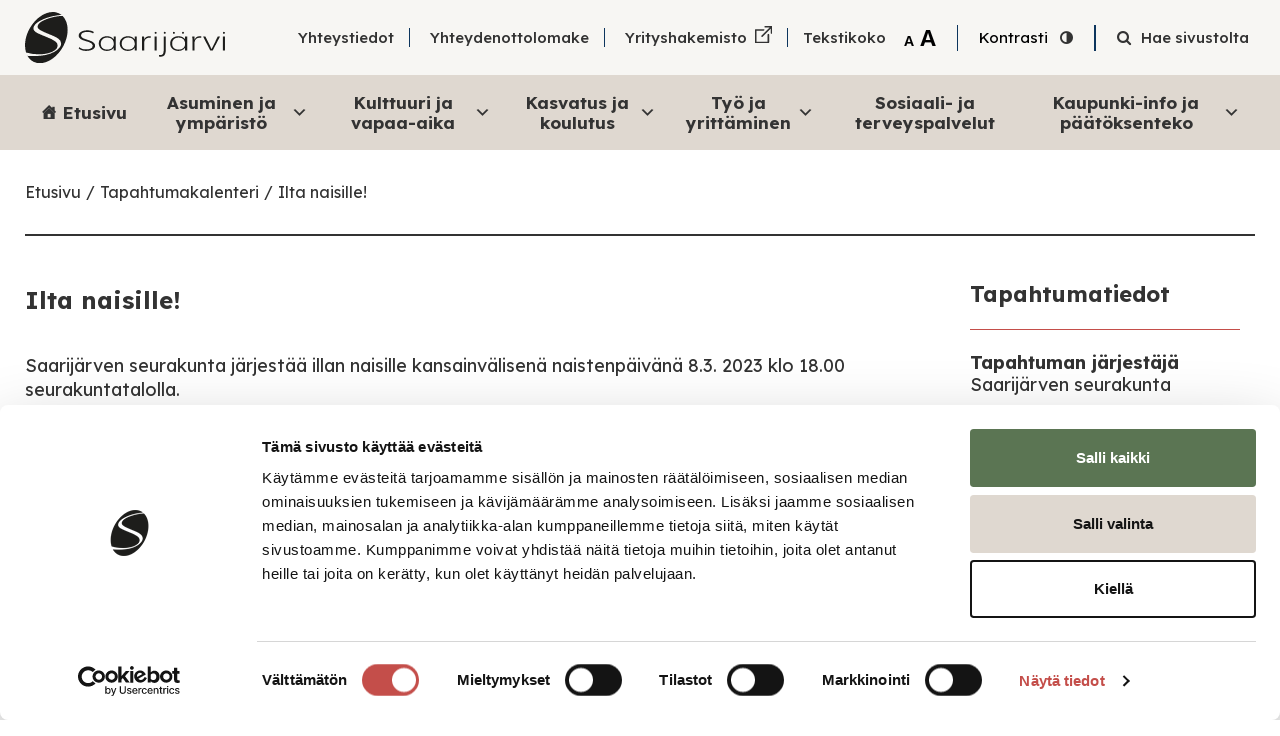

--- FILE ---
content_type: text/html; charset=UTF-8
request_url: https://saarijarvi.fi/tapahtumakalenteri/ilta-naisille/
body_size: 15044
content:
<!DOCTYPE html>
<!--[if lt IE 7]> <html class="no-js lt-ie9 lt-ie8 lt-ie7"> <![endif]-->
<!--[if IE 7]> <html class="no-js lt-ie9 lt-ie8"> <![endif]-->
<!--[if IE 8]> <html class="no-js lt-ie9"> <![endif]-->
<!--[if gt IE 8]><!--> <html lang="fi"> <!--<![endif]-->
<head>
	<meta charset="utf-8">
	<meta name="viewport" content="width=device-width, initial-scale=1.0, minimum-scale=1.0, maximum-scale=6.0, user-scalable=yes">

	<title>Ilta naisille! - Saarijärven kaupunki</title>
<link data-rocket-prefetch href="https://fonts.googleapis.com" rel="dns-prefetch">
<link data-rocket-prefetch href="https://consent.cookiebot.com" rel="dns-prefetch">
<link data-rocket-prefetch href="https://consentcdn.cookiebot.com" rel="dns-prefetch">
<link data-rocket-preload as="style" href="https://fonts.googleapis.com/css2?family=Lexend%3Awght%40400%3B500%3B700&#038;ver=6.9&#038;family=Work+Sans%3Awght%40600&#038;ver=6.9&#038;display=swap" rel="preload">
<link href="https://fonts.googleapis.com/css2?family=Lexend%3Awght%40400%3B500%3B700&#038;ver=6.9&#038;family=Work+Sans%3Awght%40600&#038;ver=6.9&#038;display=swap" media="print" onload="this.media=&#039;all&#039;" rel="stylesheet">
<noscript data-wpr-hosted-gf-parameters=""><link rel="stylesheet" href="https://fonts.googleapis.com/css2?family=Lexend%3Awght%40400%3B500%3B700&#038;ver=6.9&#038;family=Work+Sans%3Awght%40600&#038;ver=6.9&#038;display=swap"></noscript><link rel="preload" data-rocket-preload as="image" href="https://saarijarvi.fi/wp-content/themes/saarijarvi-fi-child/images/footer-element.png" fetchpriority="high">

	<script type="text/javascript"
		id="Cookiebot"
		src="https://consent.cookiebot.com/uc.js"
		data-implementation="wp"
		data-cbid="e179dce7-b259-4c66-9942-280426c95047"
							data-blockingmode="auto"
	></script>
<meta name='robots' content='index, follow, max-image-preview:large, max-snippet:-1, max-video-preview:-1' />

	<!-- This site is optimized with the Yoast SEO plugin v26.8 - https://yoast.com/product/yoast-seo-wordpress/ -->
	<link rel="canonical" href="https://saarijarvi.fi/tapahtumakalenteri/ilta-naisille/" />
	<meta property="og:locale" content="fi_FI" />
	<meta property="og:type" content="article" />
	<meta property="og:title" content="Ilta naisille! - Saarijärven kaupunki" />
	<meta property="og:description" content="Saarijärven seurakunta järjestää illan naisille kansainvälisenä naistenpäivänä 8.3. 2023 klo 18.00 seurakuntatalolla. Ohjelmassa runoja ja musiikkia Pirjo Salmisen, Mervi Sahinahon, Saarijärven kirkkokuoron ja Hanna Rahkosen johdolla. Salaattibuffet 15 €, jonka tuotto Naisten pankin hyväksi. Tervetuloa!" />
	<meta property="og:url" content="https://saarijarvi.fi/tapahtumakalenteri/ilta-naisille/" />
	<meta property="og:site_name" content="Saarijärven kaupunki" />
	<meta property="article:publisher" content="https://fi-fi.facebook.com/saarijarvenkaupunki/" />
	<meta property="og:image" content="https://saarijarvi.fi/wp-content/uploads/2021/10/K14A7551.jpg" />
	<meta property="og:image:width" content="1920" />
	<meta property="og:image:height" content="703" />
	<meta property="og:image:type" content="image/jpeg" />
	<meta name="twitter:card" content="summary_large_image" />
	<script type="application/ld+json" class="yoast-schema-graph">{"@context":"https://schema.org","@graph":[{"@type":"WebPage","@id":"https://saarijarvi.fi/tapahtumakalenteri/ilta-naisille/","url":"https://saarijarvi.fi/tapahtumakalenteri/ilta-naisille/","name":"Ilta naisille! - Saarijärven kaupunki","isPartOf":{"@id":"https://saarijarvi.fi/en/#website"},"datePublished":"2023-02-27T11:13:57+00:00","breadcrumb":{"@id":"https://saarijarvi.fi/tapahtumakalenteri/ilta-naisille/#breadcrumb"},"inLanguage":"fi","potentialAction":[{"@type":"ReadAction","target":["https://saarijarvi.fi/tapahtumakalenteri/ilta-naisille/"]}]},{"@type":"BreadcrumbList","@id":"https://saarijarvi.fi/tapahtumakalenteri/ilta-naisille/#breadcrumb","itemListElement":[{"@type":"ListItem","position":1,"name":"Etusivu","item":"https://saarijarvi.fi/"},{"@type":"ListItem","position":2,"name":"Events","item":"https://saarijarvi.fi/en/tapahtumakalenteri/"},{"@type":"ListItem","position":3,"name":"Ilta naisille!"}]},{"@type":"WebSite","@id":"https://saarijarvi.fi/en/#website","url":"https://saarijarvi.fi/en/","name":"Saarijärven kaupunki","description":"","publisher":{"@id":"https://saarijarvi.fi/en/#organization"},"potentialAction":[{"@type":"SearchAction","target":{"@type":"EntryPoint","urlTemplate":"https://saarijarvi.fi/en/?s={search_term_string}"},"query-input":{"@type":"PropertyValueSpecification","valueRequired":true,"valueName":"search_term_string"}}],"inLanguage":"fi"},{"@type":"Organization","@id":"https://saarijarvi.fi/en/#organization","name":"Saarijärven kaupunki","url":"https://saarijarvi.fi/en/","logo":{"@type":"ImageObject","inLanguage":"fi","@id":"https://saarijarvi.fi/en/#/schema/logo/image/","url":"https://saarijarvi.fi/wp-content/uploads/2021/10/logo.svg","contentUrl":"https://saarijarvi.fi/wp-content/uploads/2021/10/logo.svg","width":1,"height":1,"caption":"Saarijärven kaupunki"},"image":{"@id":"https://saarijarvi.fi/en/#/schema/logo/image/"},"sameAs":["https://fi-fi.facebook.com/saarijarvenkaupunki/","https://www.instagram.com/saarijarvenkaupunki/?hl=en","https://www.youtube.com/channel/UCejrI02uFvwMveSfd8X26nA"]}]}</script>
	<!-- / Yoast SEO plugin. -->


<link rel='dns-prefetch' href='//fonts.googleapis.com' />
<link href='https://fonts.gstatic.com' crossorigin rel='preconnect' />
<link rel="alternate" title="oEmbed (JSON)" type="application/json+oembed" href="https://saarijarvi.fi/wp-json/oembed/1.0/embed?url=https%3A%2F%2Fsaarijarvi.fi%2Ftapahtumakalenteri%2Filta-naisille%2F" />
<link rel="alternate" title="oEmbed (XML)" type="text/xml+oembed" href="https://saarijarvi.fi/wp-json/oembed/1.0/embed?url=https%3A%2F%2Fsaarijarvi.fi%2Ftapahtumakalenteri%2Filta-naisille%2F&#038;format=xml" />
<style id='wp-img-auto-sizes-contain-inline-css' type='text/css'>
img:is([sizes=auto i],[sizes^="auto," i]){contain-intrinsic-size:3000px 1500px}
/*# sourceURL=wp-img-auto-sizes-contain-inline-css */
</style>
<style id='wp-emoji-styles-inline-css' type='text/css'>

	img.wp-smiley, img.emoji {
		display: inline !important;
		border: none !important;
		box-shadow: none !important;
		height: 1em !important;
		width: 1em !important;
		margin: 0 0.07em !important;
		vertical-align: -0.1em !important;
		background: none !important;
		padding: 0 !important;
	}
/*# sourceURL=wp-emoji-styles-inline-css */
</style>
<style id='classic-theme-styles-inline-css' type='text/css'>
/*! This file is auto-generated */
.wp-block-button__link{color:#fff;background-color:#32373c;border-radius:9999px;box-shadow:none;text-decoration:none;padding:calc(.667em + 2px) calc(1.333em + 2px);font-size:1.125em}.wp-block-file__button{background:#32373c;color:#fff;text-decoration:none}
/*# sourceURL=/wp-includes/css/classic-themes.min.css */
</style>
<link data-minify="1" rel='stylesheet' id='wpmf-gallery-popup-style-css' href='https://saarijarvi.fi/wp-content/cache/min/1/wp-content/plugins/wp-media-folder/assets/css/display-gallery/magnific-popup.css?ver=1769422728' type='text/css' media='all' />
<link rel='stylesheet' id='cff-css' href='https://saarijarvi.fi/wp-content/plugins/custom-facebook-feed-pro/assets/css/cff-style.min.css?ver=4.7.4' type='text/css' media='all' />
<link data-minify="1" rel='stylesheet' id='megamenu-css' href='https://saarijarvi.fi/wp-content/cache/min/1/wp-content/uploads/maxmegamenu/style_fi.css?ver=1769078465' type='text/css' media='all' />
<link data-minify="1" rel='stylesheet' id='dashicons-css' href='https://saarijarvi.fi/wp-content/cache/min/1/wp-includes/css/dashicons.min.css?ver=1769078465' type='text/css' media='all' />
<link data-minify="1" rel='stylesheet' id='megamenu-genericons-css' href='https://saarijarvi.fi/wp-content/cache/min/1/wp-content/plugins/megamenu-pro/icons/genericons/genericons/genericons.css?ver=1769078465' type='text/css' media='all' />
<link data-minify="1" rel='stylesheet' id='megamenu-fontawesome-css' href='https://saarijarvi.fi/wp-content/cache/min/1/wp-content/plugins/megamenu-pro/icons/fontawesome/css/font-awesome.min.css?ver=1769078465' type='text/css' media='all' />
<link data-minify="1" rel='stylesheet' id='megamenu-fontawesome5-css' href='https://saarijarvi.fi/wp-content/cache/min/1/wp-content/plugins/megamenu-pro/icons/fontawesome5/css/all.min.css?ver=1769078465' type='text/css' media='all' />
<link data-minify="1" rel='stylesheet' id='megamenu-fontawesome6-css' href='https://saarijarvi.fi/wp-content/cache/min/1/wp-content/plugins/megamenu-pro/icons/fontawesome6/css/all.min.css?ver=1769078465' type='text/css' media='all' />
<link rel='stylesheet' id='bootstrap-css' href='https://saarijarvi.fi/wp-content/themes/jj-net-theme/css/bootstrap.min.css?ver=6.9' type='text/css' media='all' />
<link data-minify="1" rel='stylesheet' id='child-style-css' href='https://saarijarvi.fi/wp-content/cache/min/1/wp-content/themes/saarijarvi-fi-child/style.css?ver=1769078465' type='text/css' media='all' />


<link data-minify="1" rel='stylesheet' id='sb-font-awesome-css-css' href='https://saarijarvi.fi/wp-content/cache/min/1/wp-content/themes/jj-net-theme/css/font-awesome.min.css?ver=1769078465' type='text/css' media='all' />
<link data-minify="1" rel='stylesheet' id='core-css' href='https://saarijarvi.fi/wp-content/cache/min/1/wp-content/themes/jj-net-theme/style.css?ver=1769078465' type='text/css' media='all' />
<script type="text/javascript" id="wpml-cookie-js-extra">
/* <![CDATA[ */
var wpml_cookies = {"wp-wpml_current_language":{"value":"fi","expires":1,"path":"/"}};
var wpml_cookies = {"wp-wpml_current_language":{"value":"fi","expires":1,"path":"/"}};
//# sourceURL=wpml-cookie-js-extra
/* ]]> */
</script>
<script data-minify="1" type="text/javascript" src="https://saarijarvi.fi/wp-content/cache/min/1/wp-content/plugins/sitepress-multilingual-cms/res/js/cookies/language-cookie.js?ver=1769078465" id="wpml-cookie-js" defer="defer" data-wp-strategy="defer"></script>
<script type="text/javascript" src="https://saarijarvi.fi/wp-includes/js/jquery/jquery.min.js?ver=3.7.1" id="jquery-core-js" data-rocket-defer defer></script>
<script type="text/javascript" src="https://saarijarvi.fi/wp-includes/js/jquery/jquery-migrate.min.js?ver=3.4.1" id="jquery-migrate-js" data-rocket-defer defer></script>
<link rel="https://api.w.org/" href="https://saarijarvi.fi/wp-json/" /><link rel="EditURI" type="application/rsd+xml" title="RSD" href="https://saarijarvi.fi/xmlrpc.php?rsd" />
<meta name="generator" content="WordPress 6.9" />
<link rel='shortlink' href='https://saarijarvi.fi/?p=12891' />
<!-- Custom Facebook Feed JS vars -->
<script type="text/javascript">
var cffsiteurl = "https://saarijarvi.fi/wp-content/plugins";
var cffajaxurl = "https://saarijarvi.fi/wp-admin/admin-ajax.php";


var cfflinkhashtags = "false";
</script>
<meta name="generator" content="WPML ver:4.8.6 stt:18;" />
<script>document.documentElement.className += " js";</script>
<link rel="apple-touch-icon" sizes="180x180" href="/wp-content/uploads/fbrfg/apple-touch-icon.png">
<link rel="icon" type="image/png" sizes="32x32" href="/wp-content/uploads/fbrfg/favicon-32x32.png">
<link rel="icon" type="image/png" sizes="16x16" href="/wp-content/uploads/fbrfg/favicon-16x16.png">
<link rel="manifest" href="/wp-content/uploads/fbrfg/site.webmanifest">
<link rel="mask-icon" href="/wp-content/uploads/fbrfg/safari-pinned-tab.svg" color="#5bbad5">
<link rel="shortcut icon" href="/wp-content/uploads/fbrfg/favicon.ico">
<meta name="msapplication-TileColor" content="#ffffff">
<meta name="msapplication-config" content="/wp-content/uploads/fbrfg/browserconfig.xml">
<meta name="theme-color" content="#ffffff"><style type="text/css">.recentcomments a{display:inline !important;padding:0 !important;margin:0 !important;}</style><style type="text/css">/** Mega Menu CSS: fs **/</style>
<script>window.addEventListener('DOMContentLoaded', function() {
	jQuery(document).ready(function(){
		jQuery(".col-content").each(function(){
			var classes = jQuery(this).attr("class").replace(" col-content","").split(" ");
			for(var i in classes) {
				if(!jQuery(this).parent().hasClass("has-"+classes[i])) jQuery(this).parent().addClass("has-"+classes[i]);
			}
		});
	});
});</script><style id='global-styles-inline-css' type='text/css'>
:root{--wp--preset--aspect-ratio--square: 1;--wp--preset--aspect-ratio--4-3: 4/3;--wp--preset--aspect-ratio--3-4: 3/4;--wp--preset--aspect-ratio--3-2: 3/2;--wp--preset--aspect-ratio--2-3: 2/3;--wp--preset--aspect-ratio--16-9: 16/9;--wp--preset--aspect-ratio--9-16: 9/16;--wp--preset--color--black: #000000;--wp--preset--color--cyan-bluish-gray: #abb8c3;--wp--preset--color--white: #ffffff;--wp--preset--color--pale-pink: #f78da7;--wp--preset--color--vivid-red: #cf2e2e;--wp--preset--color--luminous-vivid-orange: #ff6900;--wp--preset--color--luminous-vivid-amber: #fcb900;--wp--preset--color--light-green-cyan: #7bdcb5;--wp--preset--color--vivid-green-cyan: #00d084;--wp--preset--color--pale-cyan-blue: #8ed1fc;--wp--preset--color--vivid-cyan-blue: #0693e3;--wp--preset--color--vivid-purple: #9b51e0;--wp--preset--gradient--vivid-cyan-blue-to-vivid-purple: linear-gradient(135deg,rgb(6,147,227) 0%,rgb(155,81,224) 100%);--wp--preset--gradient--light-green-cyan-to-vivid-green-cyan: linear-gradient(135deg,rgb(122,220,180) 0%,rgb(0,208,130) 100%);--wp--preset--gradient--luminous-vivid-amber-to-luminous-vivid-orange: linear-gradient(135deg,rgb(252,185,0) 0%,rgb(255,105,0) 100%);--wp--preset--gradient--luminous-vivid-orange-to-vivid-red: linear-gradient(135deg,rgb(255,105,0) 0%,rgb(207,46,46) 100%);--wp--preset--gradient--very-light-gray-to-cyan-bluish-gray: linear-gradient(135deg,rgb(238,238,238) 0%,rgb(169,184,195) 100%);--wp--preset--gradient--cool-to-warm-spectrum: linear-gradient(135deg,rgb(74,234,220) 0%,rgb(151,120,209) 20%,rgb(207,42,186) 40%,rgb(238,44,130) 60%,rgb(251,105,98) 80%,rgb(254,248,76) 100%);--wp--preset--gradient--blush-light-purple: linear-gradient(135deg,rgb(255,206,236) 0%,rgb(152,150,240) 100%);--wp--preset--gradient--blush-bordeaux: linear-gradient(135deg,rgb(254,205,165) 0%,rgb(254,45,45) 50%,rgb(107,0,62) 100%);--wp--preset--gradient--luminous-dusk: linear-gradient(135deg,rgb(255,203,112) 0%,rgb(199,81,192) 50%,rgb(65,88,208) 100%);--wp--preset--gradient--pale-ocean: linear-gradient(135deg,rgb(255,245,203) 0%,rgb(182,227,212) 50%,rgb(51,167,181) 100%);--wp--preset--gradient--electric-grass: linear-gradient(135deg,rgb(202,248,128) 0%,rgb(113,206,126) 100%);--wp--preset--gradient--midnight: linear-gradient(135deg,rgb(2,3,129) 0%,rgb(40,116,252) 100%);--wp--preset--font-size--small: 13px;--wp--preset--font-size--medium: 20px;--wp--preset--font-size--large: 36px;--wp--preset--font-size--x-large: 42px;--wp--preset--spacing--20: 0.44rem;--wp--preset--spacing--30: 0.67rem;--wp--preset--spacing--40: 1rem;--wp--preset--spacing--50: 1.5rem;--wp--preset--spacing--60: 2.25rem;--wp--preset--spacing--70: 3.38rem;--wp--preset--spacing--80: 5.06rem;--wp--preset--shadow--natural: 6px 6px 9px rgba(0, 0, 0, 0.2);--wp--preset--shadow--deep: 12px 12px 50px rgba(0, 0, 0, 0.4);--wp--preset--shadow--sharp: 6px 6px 0px rgba(0, 0, 0, 0.2);--wp--preset--shadow--outlined: 6px 6px 0px -3px rgb(255, 255, 255), 6px 6px rgb(0, 0, 0);--wp--preset--shadow--crisp: 6px 6px 0px rgb(0, 0, 0);}:where(.is-layout-flex){gap: 0.5em;}:where(.is-layout-grid){gap: 0.5em;}body .is-layout-flex{display: flex;}.is-layout-flex{flex-wrap: wrap;align-items: center;}.is-layout-flex > :is(*, div){margin: 0;}body .is-layout-grid{display: grid;}.is-layout-grid > :is(*, div){margin: 0;}:where(.wp-block-columns.is-layout-flex){gap: 2em;}:where(.wp-block-columns.is-layout-grid){gap: 2em;}:where(.wp-block-post-template.is-layout-flex){gap: 1.25em;}:where(.wp-block-post-template.is-layout-grid){gap: 1.25em;}.has-black-color{color: var(--wp--preset--color--black) !important;}.has-cyan-bluish-gray-color{color: var(--wp--preset--color--cyan-bluish-gray) !important;}.has-white-color{color: var(--wp--preset--color--white) !important;}.has-pale-pink-color{color: var(--wp--preset--color--pale-pink) !important;}.has-vivid-red-color{color: var(--wp--preset--color--vivid-red) !important;}.has-luminous-vivid-orange-color{color: var(--wp--preset--color--luminous-vivid-orange) !important;}.has-luminous-vivid-amber-color{color: var(--wp--preset--color--luminous-vivid-amber) !important;}.has-light-green-cyan-color{color: var(--wp--preset--color--light-green-cyan) !important;}.has-vivid-green-cyan-color{color: var(--wp--preset--color--vivid-green-cyan) !important;}.has-pale-cyan-blue-color{color: var(--wp--preset--color--pale-cyan-blue) !important;}.has-vivid-cyan-blue-color{color: var(--wp--preset--color--vivid-cyan-blue) !important;}.has-vivid-purple-color{color: var(--wp--preset--color--vivid-purple) !important;}.has-black-background-color{background-color: var(--wp--preset--color--black) !important;}.has-cyan-bluish-gray-background-color{background-color: var(--wp--preset--color--cyan-bluish-gray) !important;}.has-white-background-color{background-color: var(--wp--preset--color--white) !important;}.has-pale-pink-background-color{background-color: var(--wp--preset--color--pale-pink) !important;}.has-vivid-red-background-color{background-color: var(--wp--preset--color--vivid-red) !important;}.has-luminous-vivid-orange-background-color{background-color: var(--wp--preset--color--luminous-vivid-orange) !important;}.has-luminous-vivid-amber-background-color{background-color: var(--wp--preset--color--luminous-vivid-amber) !important;}.has-light-green-cyan-background-color{background-color: var(--wp--preset--color--light-green-cyan) !important;}.has-vivid-green-cyan-background-color{background-color: var(--wp--preset--color--vivid-green-cyan) !important;}.has-pale-cyan-blue-background-color{background-color: var(--wp--preset--color--pale-cyan-blue) !important;}.has-vivid-cyan-blue-background-color{background-color: var(--wp--preset--color--vivid-cyan-blue) !important;}.has-vivid-purple-background-color{background-color: var(--wp--preset--color--vivid-purple) !important;}.has-black-border-color{border-color: var(--wp--preset--color--black) !important;}.has-cyan-bluish-gray-border-color{border-color: var(--wp--preset--color--cyan-bluish-gray) !important;}.has-white-border-color{border-color: var(--wp--preset--color--white) !important;}.has-pale-pink-border-color{border-color: var(--wp--preset--color--pale-pink) !important;}.has-vivid-red-border-color{border-color: var(--wp--preset--color--vivid-red) !important;}.has-luminous-vivid-orange-border-color{border-color: var(--wp--preset--color--luminous-vivid-orange) !important;}.has-luminous-vivid-amber-border-color{border-color: var(--wp--preset--color--luminous-vivid-amber) !important;}.has-light-green-cyan-border-color{border-color: var(--wp--preset--color--light-green-cyan) !important;}.has-vivid-green-cyan-border-color{border-color: var(--wp--preset--color--vivid-green-cyan) !important;}.has-pale-cyan-blue-border-color{border-color: var(--wp--preset--color--pale-cyan-blue) !important;}.has-vivid-cyan-blue-border-color{border-color: var(--wp--preset--color--vivid-cyan-blue) !important;}.has-vivid-purple-border-color{border-color: var(--wp--preset--color--vivid-purple) !important;}.has-vivid-cyan-blue-to-vivid-purple-gradient-background{background: var(--wp--preset--gradient--vivid-cyan-blue-to-vivid-purple) !important;}.has-light-green-cyan-to-vivid-green-cyan-gradient-background{background: var(--wp--preset--gradient--light-green-cyan-to-vivid-green-cyan) !important;}.has-luminous-vivid-amber-to-luminous-vivid-orange-gradient-background{background: var(--wp--preset--gradient--luminous-vivid-amber-to-luminous-vivid-orange) !important;}.has-luminous-vivid-orange-to-vivid-red-gradient-background{background: var(--wp--preset--gradient--luminous-vivid-orange-to-vivid-red) !important;}.has-very-light-gray-to-cyan-bluish-gray-gradient-background{background: var(--wp--preset--gradient--very-light-gray-to-cyan-bluish-gray) !important;}.has-cool-to-warm-spectrum-gradient-background{background: var(--wp--preset--gradient--cool-to-warm-spectrum) !important;}.has-blush-light-purple-gradient-background{background: var(--wp--preset--gradient--blush-light-purple) !important;}.has-blush-bordeaux-gradient-background{background: var(--wp--preset--gradient--blush-bordeaux) !important;}.has-luminous-dusk-gradient-background{background: var(--wp--preset--gradient--luminous-dusk) !important;}.has-pale-ocean-gradient-background{background: var(--wp--preset--gradient--pale-ocean) !important;}.has-electric-grass-gradient-background{background: var(--wp--preset--gradient--electric-grass) !important;}.has-midnight-gradient-background{background: var(--wp--preset--gradient--midnight) !important;}.has-small-font-size{font-size: var(--wp--preset--font-size--small) !important;}.has-medium-font-size{font-size: var(--wp--preset--font-size--medium) !important;}.has-large-font-size{font-size: var(--wp--preset--font-size--large) !important;}.has-x-large-font-size{font-size: var(--wp--preset--font-size--x-large) !important;}
/*# sourceURL=global-styles-inline-css */
</style>
<link data-minify="1" rel='stylesheet' id='topbar-css' href='https://saarijarvi.fi/wp-content/cache/min/1/wp-content/themes/jj-net-theme/css/topbars/topbar-3.css?ver=1769078465' type='text/css' media='all' />
<link data-minify="1" rel='stylesheet' id='search-1-css' href='https://saarijarvi.fi/wp-content/cache/min/1/wp-content/themes/jj-net-theme/css/searchforms/search-1.css?ver=1769078465' type='text/css' media='all' />
<link data-minify="1" rel='stylesheet' id='navigation-css' href='https://saarijarvi.fi/wp-content/cache/min/1/wp-content/themes/jj-net-theme/css/navigations/navigation-4.css?ver=1769078465' type='text/css' media='all' />
<link data-minify="1" rel='stylesheet' id='crumbtrail-css' href='https://saarijarvi.fi/wp-content/cache/min/1/wp-content/themes/jj-net-theme/css/crumbtrails/crumbtrail-1.css?ver=1769078467' type='text/css' media='all' />
<link data-minify="1" rel='stylesheet' id='event-information-css' href='https://saarijarvi.fi/wp-content/cache/min/1/wp-content/themes/jj-net-theme/css/flexible-contents/event_information.css?ver=1769078484' type='text/css' media='all' />
<link data-minify="1" rel='stylesheet' id='content-button-group-css' href='https://saarijarvi.fi/wp-content/cache/min/1/wp-content/themes/jj-net-theme/css/flexible-contents/button_group.css?ver=1769078469' type='text/css' media='all' />
<link data-minify="1" rel='stylesheet' id='share-buttons-css' href='https://saarijarvi.fi/wp-content/cache/min/1/wp-content/themes/jj-net-theme/css/flexible-contents/share_buttons.css?ver=1769078484' type='text/css' media='all' />
<link data-minify="1" rel='stylesheet' id='footer-4-css' href='https://saarijarvi.fi/wp-content/cache/min/1/wp-content/themes/jj-net-theme/css/footers/footer-4.css?ver=1769078465' type='text/css' media='all' />
<meta name="generator" content="WP Rocket 3.20.3" data-wpr-features="wpr_defer_js wpr_minify_js wpr_preconnect_external_domains wpr_oci wpr_minify_css wpr_preload_links wpr_desktop" /></head>
<body class="wp-singular events-template-default single single-events postid-12891 wp-theme-jj-net-theme wp-child-theme-saarijarvi-fi-child single-event mega-menu-navigation-menu"><a class="skip-to-content" href="#c" onclick="document.getElementById('c').setAttribute('tabindex','-1');document.getElementById('c').focus();">Skip to content</a><div  class="wrapper"><header ><div  class="topbar-container topbar-container3"><div class="container"><div class="topbar"><a class="navbar-brand" href="https://saarijarvi.fi"><img src="https://saarijarvi.fi/wp-content/uploads/2021/10/logo.svg" alt="Saarijärven logo"></a><ul id="menu-topbar" class="navbar-top"><li id="menu-item-541" class="menu-item menu-item-type-post_type menu-item-object-page menu-item-541"><a href="https://saarijarvi.fi/yhteystiedot/">Yhteystiedot</a></li>
<li id="menu-item-12345" class="menu-item menu-item-type-post_type menu-item-object-page menu-item-12345"><a href="https://saarijarvi.fi/yhteystiedot/yhteydenottolomake/">Yhteydenottolomake</a></li>
<li id="menu-item-385" class="menu-item menu-item-type-custom menu-item-object-custom menu-item-385"><a href="https://saarijarvi.yrityshakemistot.fi">Yrityshakemisto</a></li>
</ul><div class="topbar-textsize d-none d-lg-block"><span>Tekstikoko</span><button href="javascript:void(0);" class="textsize-smaller" onclick="jQuery('html').removeClass('text-bigger');setCookie('wcag-text-bigger',0,0)">A<span class="sr-only">Tekstin pienentäminen</span></button><button href="javascript:void(0);" class="textsize-bigger" onclick="if(!jQuery('html').hasClass('text-bigger')) { jQuery('html').addClass('text-bigger');setCookie('wcag-text-bigger',1,0) }">A<span class="sr-only">Tekstin suurentaminen</span></button></div><div class="topbar-contrast d-none d-lg-block"><button href="javascript:void(0);" onclick="jQuery('body').toggleClass('contrast');setCookie('wcag-contrast',(jQuery('body').hasClass('contrast') ? 1 : 0),0)">Kontrasti</button></div><div id="searchform-1" class="searchform-1"><button id="search-toggle" aria-labelledby="search-label" class="search-toggle" onclick="jQuery('#searchform-1 > form').css('display','block');setTimeout(function(){ jQuery('#searchform-1').toggleClass('search-visible');jQuery('.topbar .textfield:visible').focus(); }, 10);"><i class="fa fa-search"></i><span id="search-label" class="search-label">Hae sivustolta</span></button><form role="search" method="get" action="https://saarijarvi.fi"><button type="submit" value="" onclick="if(jQuery('#searchform-1 > form > .textfield').val() == '') { jQuery('#searchform-1').removeClass('search-visible'); return false; }"><span class="sr-only">Search</span><i class="fa fa-search"></i></button><input class="textfield" aria-label="Haku koko sivustolta" placeholder="Hae palveluita, tapahtumia, yhteystietoja..." name="s" type="text" autocomplete="off"  /><div class="search-close" onclick="jQuery('#searchform-1').removeClass('search-visible');setTimeout(function(){ jQuery('#searchform-1 > form').css('display','none'); }, 200);"><i class="dashicons dashicons-no-alt"></i></div></form></div><div class="mobile-search"><form method="get" action="https://saarijarvi.fi"><input class="textfield" aria-label="Haku koko sivustolta" placeholder="Search services, events..." name="s" type="text" autocomplete="off" oninput="jQuery('.mobile-search > form > button').text(jQuery('.mobile-search > form > .textfield').val() == '' ? 'x' : 'Search');" /><button type="submit" value="" onclick="if(jQuery('.mobile-search > form > input').val() == '') { jQuery('#searchform-1').removeClass('search-visible'); return false; }"><span class="sr-only">Sulje haku</span>x</button></form></div></div></div></div><div class="navigation-container navigation-container4" role="navigation" aria-label="Päänavigaatio"><div class="container container-wide"><nav class="navbar navbar-expand-lg"><div id="mega-menu-wrap-navigation-menu" class="mega-menu-wrap"><div class="mega-menu-toggle"><div class="mega-toggle-blocks-left"></div><div class="mega-toggle-blocks-center"></div><div class="mega-toggle-blocks-right"><div class='mega-toggle-block mega-menu-toggle-animated-block mega-toggle-block-0' id='mega-toggle-block-0'><button aria-label="Toggle Menu" class="mega-toggle-animated mega-toggle-animated-slider" type="button" aria-expanded="false">
                  <span class="mega-toggle-animated-box">
                    <span class="mega-toggle-animated-inner"></span>
                  </span>
                </button></div></div></div><ul id="mega-menu-navigation-menu" class="mega-menu max-mega-menu mega-menu-horizontal mega-no-js" data-event="hover_intent" data-effect="fade_up" data-effect-speed="200" data-effect-mobile="slide" data-effect-speed-mobile="200" data-panel-width="body" data-panel-inner-width=".navigation-container .container" data-mobile-force-width="false" data-second-click="go" data-document-click="collapse" data-vertical-behaviour="standard" data-breakpoint="991" data-unbind="true" data-mobile-state="collapse_all" data-mobile-direction="vertical" data-hover-intent-timeout="300" data-hover-intent-interval="100" data-overlay-desktop="false" data-overlay-mobile="false"><li class="mega-menu-item mega-menu-item-type-post_type mega-menu-item-object-page mega-menu-item-home mega-align-bottom-left mega-menu-flyout mega-has-icon mega-icon-left mega-menu-item-386" id="mega-menu-item-386"><a class="dashicons-admin-home mega-menu-link" href="https://saarijarvi.fi/" tabindex="0">Etusivu</a></li><li class="mega-menu-item mega-menu-item-type-post_type mega-menu-item-object-page mega-menu-item-has-children mega-align-bottom-left mega-menu-flyout mega-menu-item-427" id="mega-menu-item-427"><a class="mega-menu-link" href="https://saarijarvi.fi/asuminen-ja-ymparisto/" aria-expanded="false" tabindex="0">Asuminen ja ympäristö<span class="mega-indicator" aria-hidden="true"></span></a>
<ul class="mega-sub-menu">
<li class="mega-menu-item mega-menu-item-type-post_type mega-menu-item-object-page mega-menu-item-9583" id="mega-menu-item-9583"><a class="mega-menu-link" href="https://saarijarvi.fi/asuminen-ja-ymparisto/vuokra-asuminen/">Vuokra-asuminen</a></li><li class="mega-menu-item mega-menu-item-type-post_type mega-menu-item-object-page mega-menu-item-12125" id="mega-menu-item-12125"><a class="mega-menu-link" href="https://saarijarvi.fi/asuminen-ja-ymparisto/turvallisuus-ja-jarjestys/">Turvallisuus ja järjestys</a></li><li class="mega-menu-item mega-menu-item-type-post_type mega-menu-item-object-page mega-menu-item-479" id="mega-menu-item-479"><a class="mega-menu-link" href="https://saarijarvi.fi/asuminen-ja-ymparisto/rakentaminen/rakennusvalvonta/">Rakennusvalvonta</a></li><li class="mega-menu-item mega-menu-item-type-post_type mega-menu-item-object-page mega-menu-item-10133" id="mega-menu-item-10133"><a class="mega-menu-link" href="https://saarijarvi.fi/asuminen-ja-ymparisto/myynnissa/">Kaupungin myytävät kohteet</a></li><li class="mega-menu-item mega-menu-item-type-post_type mega-menu-item-object-page mega-menu-item-8556" id="mega-menu-item-8556"><a class="mega-menu-link" href="https://saarijarvi.fi/asuminen-ja-ymparisto/kaavoitus-ja-maankaytto/">Kaavoitus ja maankäyttö</a></li><li class="mega-menu-item mega-menu-item-type-post_type mega-menu-item-object-page mega-menu-item-13118" id="mega-menu-item-13118"><a class="mega-menu-link" href="https://saarijarvi.fi/asuminen-ja-ymparisto/lapsiperheiden-muuttotuki/">Lapsiperheiden muuttotuki</a></li><li class="mega-menu-item mega-menu-item-type-post_type mega-menu-item-object-page mega-menu-item-14102" id="mega-menu-item-14102"><a class="mega-menu-link" href="https://saarijarvi.fi/asuminen-ja-ymparisto/saarijarvelle-syntyvien-lasten-tuki/">Saarijärvelle syntyvien lasten tuki</a></li><li class="mega-menu-item mega-menu-item-type-post_type mega-menu-item-object-page mega-menu-item-8557" id="mega-menu-item-8557"><a class="mega-menu-link" href="https://saarijarvi.fi/asuminen-ja-ymparisto/kadut-liikenne-ja-viheralueet/">Kadut, liikenne ja viheralueet</a></li><li class="mega-menu-item mega-menu-item-type-post_type mega-menu-item-object-page mega-menu-item-8560" id="mega-menu-item-8560"><a class="mega-menu-link" href="https://saarijarvi.fi/asuminen-ja-ymparisto/vesi-ja-viemarilaitos/">Vesi- ja viemärilaitos, talousveden tutkimus</a></li><li class="mega-menu-item mega-menu-item-type-post_type mega-menu-item-object-page mega-menu-item-9694" id="mega-menu-item-9694"><a class="mega-menu-link" href="https://saarijarvi.fi/asuminen-ja-ymparisto/jatehuolto/">Jätehuolto</a></li><li class="mega-menu-item mega-menu-item-type-post_type mega-menu-item-object-page mega-menu-item-1488" id="mega-menu-item-1488"><a class="mega-menu-link" href="https://saarijarvi.fi/asuminen-ja-ymparisto/kierratyskeskus/">Kierrätyskeskus</a></li><li class="mega-menu-item mega-menu-item-type-post_type mega-menu-item-object-page mega-menu-item-8558" id="mega-menu-item-8558"><a class="mega-menu-link" href="https://saarijarvi.fi/asuminen-ja-ymparisto/ymparisto-ja-luonto/">Ympäristö ja luonto</a></li><li class="mega-menu-item mega-menu-item-type-post_type mega-menu-item-object-page mega-menu-item-8559" id="mega-menu-item-8559"><a class="mega-menu-link" href="https://saarijarvi.fi/asuminen-ja-ymparisto/kylat/">Kylät</a></li><li class="mega-menu-item mega-menu-item-type-post_type mega-menu-item-object-page mega-menu-item-28757" id="mega-menu-item-28757"><a class="mega-menu-link" href="https://saarijarvi.fi/asuminen-ja-ymparisto/kotoutuminen/">Kotoutuminen</a></li><li class="mega-menu-item mega-menu-item-type-post_type mega-menu-item-object-page mega-menu-item-30262" id="mega-menu-item-30262"><a class="mega-menu-link" href="https://saarijarvi.fi/asuminen-ja-ymparisto/lemmikkiystavallinen-saarijarvi/">Lemmikkiystävällinen Saarijärvi</a></li><li class="mega-menu-item mega-menu-item-type-post_type mega-menu-item-object-page mega-menu-item-25916" id="mega-menu-item-25916"><a class="mega-menu-link" href="https://saarijarvi.fi/asuminen-ja-ymparisto/saarijarven-kaupungin-tiedotuslehti/">Saarijärven kaupungin tiedotuslehti</a></li></ul>
</li><li class="mega-menu-item mega-menu-item-type-post_type mega-menu-item-object-page mega-menu-item-has-children mega-align-bottom-left mega-menu-flyout mega-menu-item-489" id="mega-menu-item-489"><a class="mega-menu-link" href="https://saarijarvi.fi/kulttuuri-ja-vapaa-aika/" aria-expanded="false" tabindex="0">Kulttuuri ja vapaa-aika<span class="mega-indicator" aria-hidden="true"></span></a>
<ul class="mega-sub-menu">
<li class="mega-menu-item mega-menu-item-type-post_type mega-menu-item-object-page mega-menu-item-11717" id="mega-menu-item-11717"><a class="mega-menu-link" href="https://saarijarvi.fi/tapahtumakalenteri/">Tapahtumakalenteri</a></li><li class="mega-menu-item mega-menu-item-type-post_type mega-menu-item-object-page mega-menu-item-8561" id="mega-menu-item-8561"><a class="mega-menu-link" href="https://saarijarvi.fi/kulttuuri-ja-vapaa-aika/matkailu/">Matkailu – Visit Saarijärvi</a></li><li class="mega-menu-item mega-menu-item-type-post_type mega-menu-item-object-page mega-menu-item-1487" id="mega-menu-item-1487"><a class="mega-menu-link" href="https://saarijarvi.fi/kulttuuri-ja-vapaa-aika/kirjasto/">Kaupunginkirjasto</a></li><li class="mega-menu-item mega-menu-item-type-post_type mega-menu-item-object-page mega-menu-item-8563" id="mega-menu-item-8563"><a class="mega-menu-link" href="https://saarijarvi.fi/kulttuuri-ja-vapaa-aika/liikunta/">Liikunta</a></li><li class="mega-menu-item mega-menu-item-type-post_type mega-menu-item-object-page mega-menu-item-8564" id="mega-menu-item-8564"><a class="mega-menu-link" href="https://saarijarvi.fi/kulttuuri-ja-vapaa-aika/nuoret/">Nuorisopalvelut</a></li><li class="mega-menu-item mega-menu-item-type-post_type mega-menu-item-object-page mega-menu-item-8565" id="mega-menu-item-8565"><a class="mega-menu-link" href="https://saarijarvi.fi/kulttuuri-ja-vapaa-aika/kansalaisopisto/">Kansalaisopisto</a></li><li class="mega-menu-item mega-menu-item-type-post_type mega-menu-item-object-page mega-menu-item-8566" id="mega-menu-item-8566"><a class="mega-menu-link" href="https://saarijarvi.fi/kulttuuri-ja-vapaa-aika/viitasalo-opisto/">Viitasalo-opisto</a></li><li class="mega-menu-item mega-menu-item-type-post_type mega-menu-item-object-page mega-menu-item-8562" id="mega-menu-item-8562"><a class="mega-menu-link" href="https://saarijarvi.fi/kulttuuri-ja-vapaa-aika/saarijarven-museo/">Saarijärven museo</a></li><li class="mega-menu-item mega-menu-item-type-post_type mega-menu-item-object-page mega-menu-item-8567" id="mega-menu-item-8567"><a class="mega-menu-link" href="https://saarijarvi.fi/kulttuuri-ja-vapaa-aika/vuokrattavat-juhla-ja-kokoustilat/">Vuokrattavat juhla-, kokous- ja näyttelytilat</a></li><li class="mega-menu-item mega-menu-item-type-post_type mega-menu-item-object-page mega-menu-item-16433" id="mega-menu-item-16433"><a class="mega-menu-link" href="https://saarijarvi.fi/kulttuuri-ja-vapaa-aika/hyvinvointi-ja-vapaaehtoistoiminta/">Vapaaehtoistoiminta</a></li></ul>
</li><li class="mega-menu-item mega-menu-item-type-post_type mega-menu-item-object-page mega-menu-item-has-children mega-align-bottom-left mega-menu-flyout mega-menu-item-490" id="mega-menu-item-490"><a class="mega-menu-link" href="https://saarijarvi.fi/kasvatus-ja-koulutus/" aria-expanded="false" tabindex="0">Kasvatus ja koulutus<span class="mega-indicator" aria-hidden="true"></span></a>
<ul class="mega-sub-menu">
<li class="mega-menu-item mega-menu-item-type-post_type mega-menu-item-object-page mega-menu-item-8568" id="mega-menu-item-8568"><a class="mega-menu-link" href="https://saarijarvi.fi/kasvatus-ja-koulutus/varhaiskasvatusjaesiopetus/">Varhaiskasvatus ja esiopetus</a></li><li class="mega-menu-item mega-menu-item-type-post_type mega-menu-item-object-page mega-menu-item-8569" id="mega-menu-item-8569"><a class="mega-menu-link" href="https://saarijarvi.fi/kasvatus-ja-koulutus/perusopetus/">Perusopetus</a></li><li class="mega-menu-item mega-menu-item-type-post_type mega-menu-item-object-page mega-menu-item-8570" id="mega-menu-item-8570"><a class="mega-menu-link" href="https://saarijarvi.fi/kasvatus-ja-koulutus/saarijarven-lukio/">Saarijärven lukio</a></li><li class="mega-menu-item mega-menu-item-type-post_type mega-menu-item-object-page mega-menu-item-10592" id="mega-menu-item-10592"><a class="mega-menu-link" href="https://saarijarvi.fi/kasvatus-ja-koulutus/oppilashuolto/">Oppilashuolto</a></li><li class="mega-menu-item mega-menu-item-type-post_type mega-menu-item-object-page mega-menu-item-8571" id="mega-menu-item-8571"><a class="mega-menu-link" href="https://saarijarvi.fi/kasvatus-ja-koulutus/tyo-ja-loma-ajat/">Työ- ja loma-ajat</a></li><li class="mega-menu-item mega-menu-item-type-post_type mega-menu-item-object-page mega-menu-item-8572" id="mega-menu-item-8572"><a class="mega-menu-link" href="https://saarijarvi.fi/kasvatus-ja-koulutus/koulukuljetus/">Koulukuljetus</a></li><li class="mega-menu-item mega-menu-item-type-post_type mega-menu-item-object-page mega-menu-item-8573" id="mega-menu-item-8573"><a class="mega-menu-link" href="https://saarijarvi.fi/kasvatus-ja-koulutus/paivakoti-ja-kouluruokailu/">Päiväkoti- ja kouluruokailu</a></li><li class="mega-menu-item mega-menu-item-type-post_type mega-menu-item-object-page mega-menu-item-8574" id="mega-menu-item-8574"><a class="mega-menu-link" href="https://saarijarvi.fi/kasvatus-ja-koulutus/saarijarvipassi/">Opiskelijoiden Saarijärvi-passi</a></li><li class="mega-menu-item mega-menu-item-type-post_type mega-menu-item-object-page mega-menu-item-25427" id="mega-menu-item-25427"><a class="mega-menu-link" href="https://saarijarvi.fi/kasvatus-ja-koulutus/opiskelijan-saarijarvi/">Opiskelijan Saarijärvi</a></li><li class="mega-menu-item mega-menu-item-type-post_type mega-menu-item-object-page mega-menu-item-8575" id="mega-menu-item-8575"><a class="mega-menu-link" href="https://saarijarvi.fi/kasvatus-ja-koulutus/biotalouskampus/">Biotalouskampus</a></li><li class="mega-menu-item mega-menu-item-type-post_type mega-menu-item-object-page mega-menu-item-8576" id="mega-menu-item-8576"><a class="mega-menu-link" href="https://saarijarvi.fi/kasvatus-ja-koulutus/koulu-ja-kulttuurikeskus/">Koulu- ja kulttuurikeskus</a></li><li class="mega-menu-item mega-menu-item-type-post_type mega-menu-item-object-page mega-menu-item-16316" id="mega-menu-item-16316"><a class="mega-menu-link" href="https://saarijarvi.fi/kasvatus-ja-koulutus/opettajaterasmus/">Opettajien Erasmus+ kokemuksia</a></li><li class="mega-menu-item mega-menu-item-type-post_type mega-menu-item-object-page mega-menu-item-24296" id="mega-menu-item-24296"><a class="mega-menu-link" href="https://saarijarvi.fi/asuminen-ja-ymparisto/lapsiperheiden-muuttotuki/">Lapsiperheiden muuttotuki</a></li><li class="mega-menu-item mega-menu-item-type-post_type mega-menu-item-object-page mega-menu-item-24297" id="mega-menu-item-24297"><a class="mega-menu-link" href="https://saarijarvi.fi/asuminen-ja-ymparisto/saarijarvelle-syntyvien-lasten-tuki/">Saarijärvelle syntyvien lasten tuki</a></li></ul>
</li><li class="mega-menu-item mega-menu-item-type-post_type mega-menu-item-object-page mega-menu-item-has-children mega-align-bottom-left mega-menu-flyout mega-menu-item-492" id="mega-menu-item-492"><a class="mega-menu-link" href="https://saarijarvi.fi/tyo-ja-yrittaminen/" aria-expanded="false" tabindex="0">Työ ja yrittäminen<span class="mega-indicator" aria-hidden="true"></span></a>
<ul class="mega-sub-menu">
<li class="mega-menu-item mega-menu-item-type-post_type mega-menu-item-object-page mega-menu-item-8577" id="mega-menu-item-8577"><a class="mega-menu-link" href="https://saarijarvi.fi/tyo-ja-yrittaminen/avoimet-tyopaikat/">Avoimet työpaikat</a></li><li class="mega-menu-item mega-menu-item-type-post_type mega-menu-item-object-page mega-menu-item-8578" id="mega-menu-item-8578"><a class="mega-menu-link" href="https://saarijarvi.fi/tyo-ja-yrittaminen/kaupungin-tyollisyyspalvelut/">Työllisyyspalvelut</a></li><li class="mega-menu-item mega-menu-item-type-post_type mega-menu-item-object-page mega-menu-item-8579" id="mega-menu-item-8579"><a class="mega-menu-link" href="https://saarijarvi.fi/tyo-ja-yrittaminen/yrityspalvelut/">Saarijärven yrityspalvelut</a></li><li class="mega-menu-item mega-menu-item-type-post_type mega-menu-item-object-page mega-menu-item-8580" id="mega-menu-item-8580"><a class="mega-menu-link" href="https://saarijarvi.fi/tyo-ja-yrittaminen/yritystontit-ja-toimitilat/">SSYP Kiinteistöt Oy</a></li><li class="mega-menu-item mega-menu-item-type-post_type mega-menu-item-object-page mega-menu-item-8581" id="mega-menu-item-8581"><a class="mega-menu-link" href="https://saarijarvi.fi/tyo-ja-yrittaminen/maaseutupalvelut/">Maaseutupalvelut</a></li></ul>
</li><li class="mega-menu-item mega-menu-item-type-post_type mega-menu-item-object-page mega-align-bottom-left mega-menu-flyout mega-menu-item-491" id="mega-menu-item-491"><a class="mega-menu-link" href="https://saarijarvi.fi/sosiaali-ja-terveyspalvelut/" tabindex="0">Sosiaali- ja terveyspalvelut</a></li><li class="mega-menu-item mega-menu-item-type-post_type mega-menu-item-object-page mega-menu-item-has-children mega-align-bottom-left mega-menu-flyout mega-menu-item-458" id="mega-menu-item-458"><a class="mega-menu-link" href="https://saarijarvi.fi/kaupunki-ja-hallinto/" aria-expanded="false" tabindex="0">Kaupunki-info ja päätöksenteko<span class="mega-indicator" aria-hidden="true"></span></a>
<ul class="mega-sub-menu">
<li class="mega-menu-item mega-menu-item-type-post_type mega-menu-item-object-page mega-menu-item-8582" id="mega-menu-item-8582"><a class="mega-menu-link" href="https://saarijarvi.fi/kaupunki-ja-hallinto/kuntainfo-ja-historia/">Kaupunki-info</a></li><li class="mega-menu-item mega-menu-item-type-post_type mega-menu-item-object-page mega-menu-item-9687" id="mega-menu-item-9687"><a class="mega-menu-link" href="https://saarijarvi.fi/kaupunki-ja-hallinto/hallinto/">Hallinto</a></li><li class="mega-menu-item mega-menu-item-type-post_type mega-menu-item-object-page mega-menu-item-8584" id="mega-menu-item-8584"><a class="mega-menu-link" href="https://saarijarvi.fi/kaupunki-ja-hallinto/paattajat-ja-poytakirjat/">Päätöksenteko</a></li><li class="mega-menu-item mega-menu-item-type-post_type mega-menu-item-object-page mega-menu-item-19440" id="mega-menu-item-19440"><a class="mega-menu-link" href="https://saarijarvi.fi/kaupunki-ja-hallinto/osallistu-ja-vaikuta/">Osallistu ja vaikuta</a></li><li class="mega-menu-item mega-menu-item-type-post_type mega-menu-item-object-page mega-menu-item-8585" id="mega-menu-item-8585"><a class="mega-menu-link" href="https://saarijarvi.fi/kaupunki-ja-hallinto/talous-ja-hankinnat/">Talous ja hankinnat</a></li><li class="mega-menu-item mega-menu-item-type-post_type mega-menu-item-object-page mega-menu-item-8587" id="mega-menu-item-8587"><a class="mega-menu-link" href="https://saarijarvi.fi/kaupunki-ja-hallinto/asiointipiste/">Asiointipiste</a></li><li class="mega-menu-item mega-menu-item-type-post_type mega-menu-item-object-page mega-menu-item-23009" id="mega-menu-item-23009"><a class="mega-menu-link" href="https://saarijarvi.fi/kaupunki-ja-hallinto/saarijarven-kaupungin-hankkeet/">Saarijärven kaupungin hankkeet</a></li><li class="mega-menu-item mega-menu-item-type-post_type mega-menu-item-object-page mega-menu-item-24109" id="mega-menu-item-24109"><a class="mega-menu-link" href="https://saarijarvi.fi/kaupunki-ja-hallinto/kuntavaalit-2/">Kuntavaalit</a></li></ul>
</li></ul></div></nav><div class="topbar-mobile"><ul id="menu-topbar-1" class="navbar-top"><li class="menu-item menu-item-type-post_type menu-item-object-page menu-item-541"><a href="https://saarijarvi.fi/yhteystiedot/">Yhteystiedot</a></li>
<li class="menu-item menu-item-type-post_type menu-item-object-page menu-item-12345"><a href="https://saarijarvi.fi/yhteystiedot/yhteydenottolomake/">Yhteydenottolomake</a></li>
<li class="menu-item menu-item-type-custom menu-item-object-custom menu-item-385"><a href="https://saarijarvi.yrityshakemistot.fi">Yrityshakemisto</a></li>
</ul><div class="topbar-textsize d-none d-lg-block"><span>Tekstikoko</span><a href="javascript:void(0);" class="textsize-smaller" onclick="jQuery('html').removeClass('text-bigger');setCookie('wcag-text-bigger',0,0)">A<span class="sr-only">Tekstin pienentäminen</span></a><a href="javascript:void(0);" class="textsize-bigger" onclick="if(!jQuery('html').hasClass('text-bigger')) { jQuery('html').addClass('text-bigger');setCookie('wcag-text-bigger',1,0) }">A<span class="sr-only">Tekstin suurentaminen</span></a></div><div class="topbar-contrast d-none d-lg-block"><a href="javascript:void(0);" onclick="jQuery('body').toggleClass('contrast');setCookie('wcag-contrast',(jQuery('body').hasClass('contrast') ? 1 : 0),0)">Kontrasti</a></div>						<script>window.addEventListener('DOMContentLoaded', function() {
							jQuery(document).ready(function(){
								jQuery(".topbar-mobile").on("click touchend",function(event){ event.stopPropagation(); });
							});
						});</script>
						</div></div></div></header><main  id="c"><nav class="crumbtrail-container crumbtrail-container1" aria-label="Murupolku"><div class="container"><a href="https://saarijarvi.fi/">Etusivu</a><span class="crumbtrail-separator"></span><a href="https://saarijarvi.fi/tapahtumakalenteri/">Tapahtumakalenteri</a><span class="crumbtrail-separator"></span><a href="https://saarijarvi.fi/tapahtumakalenteri/ilta-naisille/" class="current-page" aria="current-page">Ilta naisille!</a></div></nav><section  class="content content-12 static-content"><div class="container"><div class="row"><div class="col-md-12"><div class="col-event_information col-content"><div class="row"><div class="col-md-7 col-lg-9"><div class='date-info'></div><h1>Ilta naisille!</h1><p>Saarijärven seurakunta järjestää illan naisille kansainvälisenä naistenpäivänä 8.3. 2023 klo 18.00 seurakuntatalolla.<br />
Ohjelmassa runoja ja musiikkia Pirjo Salmisen, Mervi Sahinahon, Saarijärven kirkkokuoron ja Hanna Rahkosen johdolla.<br />
Salaattibuffet 15 €, jonka tuotto Naisten pankin hyväksi.<br />
Tervetuloa!</p>
</div><div class="col-md-5 col-lg-3"><h2>Tapahtumatiedot</h2><div class="event-info"><h3>Tapahtuman järjestäjä</h3><p>Saarijärven seurakunta</p></div><div class="event-info"><h3>Tapahtumapaikka</h3><p>Urheilutie 5<br />
43100 Saarijärvi</p></div></div></div></div></div></div></div></section><section  class="content content-12 static-content share-buttons"><div class="container"><div class="row"><div class="col-md-12"><div class="col-button_group col-content"><div class="button-group"><a href="https://saarijarvi.fi/tapahtumakalenteri/" target="_self">Katso kaikki tapahtumat</a></div></div><div class="col-share_buttons col-content"><div class="share-buttons-container"><span>Jaa tapahtuma:</span><ul class="list-unstyled"><li class="share-button-facebook"><a aria-label="Share in Facebook" target="_blank" onclick="event.preventDefault();window.open('https://www.facebook.com/sharer.php?u=https://saarijarvi.fi/tapahtumakalenteri/ilta-naisille/','shareWindow','left='+Math.max(jQuery(window).width()/2-200,0)+',top='+Math.max(jQuery(window).height()/2-300,0)+',width=400,height=600,menubar=no,location=yes,resizable=yes,scrollbars=yes,status=yes,chrome=yes,centerscreen=yes')" href="https://www.facebook.com/sharer.php?u=https://saarijarvi.fi/tapahtumakalenteri/ilta-naisille/"><i class="fa fa-facebook-official"></i>Facebook</a></li><li class="share-button-twitter"><a aria-label="Share in Twitter" target="_blank" onclick="event.preventDefault();window.open('https://twitter.com/share?text=Ilta naisille!&url=https://saarijarvi.fi/tapahtumakalenteri/ilta-naisille/','shareWindow','left='+Math.max(jQuery(window).width()/2-200,0)+',top='+Math.max(jQuery(window).height()/2-300,0)+',width=400,height=600,menubar=no,location=yes,resizable=yes,scrollbars=yes,status=yes,chrome=yes,centerscreen=yes')" href="https://twitter.com/share?text=Ilta naisille!&url=https://saarijarvi.fi/tapahtumakalenteri/ilta-naisille/"><i class="fa fa-twitter-square"></i>Twitter</a></li><li class="share-button-linkedin"><a aria-label="Share in LinkedIn" target="_blank" onclick="event.preventDefault();window.open('https://www.linkedin.com/shareArticle?url=https://saarijarvi.fi/tapahtumakalenteri/ilta-naisille/&title=Ilta naisille!&summary=Saarijärven seurakunta järjestää illan naisille kansainvälisenä naistenpäivänä 8.3. 2023 klo 18.00 seurakuntatalolla.
Ohjelmassa runoja ja musiikkia Pirjo Salmisen, Mervi Sahinahon, Saarijärven kirkkokuoron ja Hanna Rahkosen johdolla. 
Salaattibuffet 15 €, jonka tuotto Naisten pankin hyväksi.
Tervetuloa!','shareWindow','left='+Math.max(jQuery(window).width()/2-507,0)+',top='+Math.max(jQuery(window).height()/2-400,0)+',width=1014,height=600,menubar=no,location=yes,resizable=yes,scrollbars=yes,status=yes,chrome=yes,centerscreen=yes')" href="https://www.linkedin.com/shareArticle?url=https://saarijarvi.fi/tapahtumakalenteri/ilta-naisille/&title=Ilta naisille!&summary=Saarijärven seurakunta järjestää illan naisille kansainvälisenä naistenpäivänä 8.3. 2023 klo 18.00 seurakuntatalolla.
Ohjelmassa runoja ja musiikkia Pirjo Salmisen, Mervi Sahinahon, Saarijärven kirkkokuoron ja Hanna Rahkosen johdolla. 
Salaattibuffet 15 €, jonka tuotto Naisten pankin hyväksi.
Tervetuloa!"><i class="fa fa-linkedin-square"></i>Linkedin</a></li><li class="share-button-copy"><a aria-label="Copy to clipboard" href="javascript:void(0);" onclick="jQuery('#share-buttons-link').show();document.querySelector('#share-buttons-link').select();document.execCommand('copy'); jQuery('.share-button-copy').addClass('link-copied');jQuery('#share-buttons-link').hide();"><i class="fa fa-link"></i>URL</a><textarea id="share-buttons-link" style="display:none;">https://saarijarvi.fi/tapahtumakalenteri/ilta-naisille/</textarea></li></ul></div></div></div></div></div></section></main><footer ><div  class="footer-container footer-container4"><div class="container"><div class="row"><div class="col-md-3 columns"><div class="footer-logo"><img src="https://saarijarvi.fi/wp-content/uploads/2021/10/logo_valkoinen.svg" alt="" class="img-fluid"></div><div class="footer-content1"><div class="footer-content"><p>Saarijärven kaupunki<br />
Sivulantie 11, PL 13<br />
43100 Saarijärvi</p>
<p>kirjaamo@saarijarvi.fi</p>
<p><a href="https://pks-kartta.sitowise.com/?setlanguage=fi&amp;e=410629.69&amp;n=6953882.05&amp;r=2&amp;w=*&amp;l=MML_Taustakartta%2CKAAV_Asemakaava_Saarijarvi_yhdistelma&amp;o=100%2C50">Karttapalvelu</a></p>
</div></div><div class="footer-content2"><div class="footer-content2"><p><a href="https://www.visitsaarijarvi.fi/"><img decoding="async" class="alignnone wp-image-423 size-full" src="https://saarijarvi.fi/wp-content/uploads/2021/10/visit_saarijarvi_nega.svg" alt="Visit Saarijärven logo" width="219" height="38" /></a></p>
</div></div></div><div class="col-md-3 columns"><div class="link-columns"><div class="link-column"><h3>Oikopolut</h3><ul class="footer-links list-inline"><li><a href="https://www.visitsaarijarvi.fi/kotiinmeille/" target="_blank">Kotiin meille Saarijärvelle</a></li><li><a href="https://saarijarvi.fi/tapahtumakalenteri/" target="_self">Tapahtumakalenteri</a></li><li><a href="https://saarijarvi.fi/kaupunki-ja-hallinto/asiointipiste/" target="_self">Asiointipiste</a></li><li><a href="https://julkaisu.saarijarvi.fi/saarijarvi10/cgi/DREQUEST.PHP?page=meeting_frames" target="_blank">Esityslistat ja pöytäkirjat</a></li><li><a href="https://julkaisu.saarijarvi.fi/saarijarvi10/cgi/DREQUEST.PHP?alo=1&page=announcement_search&tzo=-120" target="_blank">Kuulutukset</a></li><li><a href="https://saarijarvi.fi/yhteystiedot/yhteydenottolomake/" target="_blank">Palautelomake</a></li></ul></div><div class="link-column"><ul class="footer-links list-inline"><li><a href="https://saarijarvi.fi/saavutettavuusseloste/" target="_self">Saavutettavuusseloste</a></li><li><a href="https://saarijarvi.fi/kaupunki-ja-hallinto/hallinto/tietosuoja/" target="_self">Tietosuoja</a></li></ul></div></div></div><div class="col-md-4 footer-someicons"><h3 class="someicons-title">Saarijärvi somessa</h3><ul class="footer-some-icons list-inline"><li><a href="https://fi-fi.facebook.com/saarijarvenkaupunki/" target="_blank"><i class="fa fa-facebook-official"></i> <span>Facebook</span></a></li><li><a href="https://www.instagram.com/saarijarvenkaupunki/?hl=en" target="_blank"><i class="fa fa-instagram"></i> <span>Instagram</span></a></li><li><a href="https://www.youtube.com/channel/UCejrI02uFvwMveSfd8X26nA" target="_blank"><i class="fa fa-youtube-play"></i> <span>Youtube</span></a></li></ul></div></div></div></div><section  class="bottombar-container bottombar-container2"><div class="container"><div class="row"><div class="col-sm-12"><p><img decoding="async" class="size-full wp-image-590 alignright" src="https://saarijarvi.fi/wp-content/uploads/2021/11/CRUE_footer_logo_valkoinen.svg" alt="" /></p>
</div></div></div></section></footer></div>		<script type="speculationrules">
{"prefetch":[{"source":"document","where":{"and":[{"href_matches":"/*"},{"not":{"href_matches":["/wp-*.php","/wp-admin/*","/wp-content/uploads/*","/wp-content/*","/wp-content/plugins/*","/wp-content/themes/saarijarvi-fi-child/*","/wp-content/themes/jj-net-theme/*","/*\\?(.+)"]}},{"not":{"selector_matches":"a[rel~=\"nofollow\"]"}},{"not":{"selector_matches":".no-prefetch, .no-prefetch a"}}]},"eagerness":"conservative"}]}
</script>
		<script>window.addEventListener('DOMContentLoaded', function() {
			jQuery(document).ready(function(){
				jQuery(".wrapper").prepend("<div id=\"infobar\"></div>");
				jQuery.post("/wp-admin/admin-ajax.php", { action: "checkinfobar", "lang": "fi" }, function(data) {
					if("infobars" in data) {
						var cookiebar = getCookie("infobars");
						var closedbars = [];
						if(cookiebar != null && cookiebar != "") {
							var closedbars = cookiebar.split("|");
						}
						
						for(var i in data['infobars']) {
							if(closedbars.indexOf(data['infobars'][i]['id']+"") == -1) {
								jQuery("#infobar").append(
									"<div id=\"infobar-"+data['infobars'][i]['id']+"\" class=\"sos-element\" style=\"display:block;\">"+
										"<div class=\"container\">"+
											"<div class=\"row\">"+
												"<div class=\"col-md-12\">"+
													"<div class=\"sos-element-inner\">"+
														"<div class=\"sos-element-title\"><h3>"+data['infobars'][i]['title']+"</h3></div>"+
														"<div class=\"sos-element-readmore\"><a href=\""+data['infobars'][i]['url']+"\">Lue lisää</a></div>"+
													"</div>"+
												"</div>"+
											"</div>"+
											"<button class=\"infobar-close\" onclick=\"sj_closeInfobar("+data['infobars'][i]['id']+");\">"+
												"<span class=\"sr-only\">Sulje tiedote</span>"+
												"<i aria-hidden=\"true\" class=\"dashicons dashicons-no-alt\"></i>"+
											"</button>"+
										"</div>"+
									"</div>"
								);
							}
						}
					}
				},"json");
			});
			
			function sj_closeInfobar(id) {
				var cookiebar = getCookie("infobars");
				if(cookiebar != null && cookiebar != "") {
					cookiebar += "|"+id;
				} else {
					cookiebar = id;
				}
				setCookie("infobars",cookiebar,60);
				jQuery("#infobar-"+id).stop().css("overflow","hidden").animate({ height: 0, opacity:0 }, 300, function(){ jQuery(this).detach(); });
			}
			
			if(!("setCookie" in window)) {
				window['setCookie'] = function(name,value,days) {
					var expires = "";
					if (days) {
						var date = new Date();
						date.setTime(date.getTime() + (days*24*60*60*1000));
						expires = "; expires=" + date.toUTCString();
					}
					document.cookie = name + "=" + (value || "")  + expires + "; SameSite=Strict; path=/";
				};
				window['getCookie'] = function(name) {
					var nameEQ = name + "=";
					var ca = document.cookie.split(';');
					for(var i=0;i < ca.length;i++) {
						var c = ca[i];
						while (c.charAt(0)==' ') c = c.substring(1,c.length);
						if (c.indexOf(nameEQ) == 0) return c.substring(nameEQ.length,c.length);
					}
					return null;
				};
			}
		});</script>
		<!-- Matomo -->
<script>
  var _paq = window._paq = window._paq || [];
  /* tracker methods like "setCustomDimension" should be called before "trackPageView" */
  _paq.push(['trackPageView']);
  _paq.push(['enableLinkTracking']);
  (function() {
    var u="https://matomo.jj-net.com/";
    _paq.push(['setTrackerUrl', u+'matomo.php']);
    _paq.push(['setSiteId', '26']);
    var d=document, g=d.createElement('script'), s=d.getElementsByTagName('script')[0];
    g.async=true; g.src=u+'matomo.js'; s.parentNode.insertBefore(g,s);
  })();
</script>
<!-- End Matomo Code -->
<noscript><p><img src="https://matomo.jj-net.com/matomo.php?idsite=26&rec=1" style="border:0;" alt="" /></p></noscript>
<script type="text/javascript" id="cffscripts-js-extra">
/* <![CDATA[ */
var cffOptions = {"placeholder":"https://saarijarvi.fi/wp-content/plugins/custom-facebook-feed-pro/assets/img/placeholder.png","resized_url":"https://saarijarvi.fi/wp-content/uploads/sb-facebook-feed-images/","nonce":"1b74b5cc68"};
//# sourceURL=cffscripts-js-extra
/* ]]> */
</script>
<script type="text/javascript" src="https://saarijarvi.fi/wp-content/plugins/custom-facebook-feed-pro/assets/js/cff-scripts.min.js?ver=4.7.4" id="cffscripts-js" data-rocket-defer defer></script>
<script type="text/javascript" id="rocket-browser-checker-js-after">
/* <![CDATA[ */
"use strict";var _createClass=function(){function defineProperties(target,props){for(var i=0;i<props.length;i++){var descriptor=props[i];descriptor.enumerable=descriptor.enumerable||!1,descriptor.configurable=!0,"value"in descriptor&&(descriptor.writable=!0),Object.defineProperty(target,descriptor.key,descriptor)}}return function(Constructor,protoProps,staticProps){return protoProps&&defineProperties(Constructor.prototype,protoProps),staticProps&&defineProperties(Constructor,staticProps),Constructor}}();function _classCallCheck(instance,Constructor){if(!(instance instanceof Constructor))throw new TypeError("Cannot call a class as a function")}var RocketBrowserCompatibilityChecker=function(){function RocketBrowserCompatibilityChecker(options){_classCallCheck(this,RocketBrowserCompatibilityChecker),this.passiveSupported=!1,this._checkPassiveOption(this),this.options=!!this.passiveSupported&&options}return _createClass(RocketBrowserCompatibilityChecker,[{key:"_checkPassiveOption",value:function(self){try{var options={get passive(){return!(self.passiveSupported=!0)}};window.addEventListener("test",null,options),window.removeEventListener("test",null,options)}catch(err){self.passiveSupported=!1}}},{key:"initRequestIdleCallback",value:function(){!1 in window&&(window.requestIdleCallback=function(cb){var start=Date.now();return setTimeout(function(){cb({didTimeout:!1,timeRemaining:function(){return Math.max(0,50-(Date.now()-start))}})},1)}),!1 in window&&(window.cancelIdleCallback=function(id){return clearTimeout(id)})}},{key:"isDataSaverModeOn",value:function(){return"connection"in navigator&&!0===navigator.connection.saveData}},{key:"supportsLinkPrefetch",value:function(){var elem=document.createElement("link");return elem.relList&&elem.relList.supports&&elem.relList.supports("prefetch")&&window.IntersectionObserver&&"isIntersecting"in IntersectionObserverEntry.prototype}},{key:"isSlowConnection",value:function(){return"connection"in navigator&&"effectiveType"in navigator.connection&&("2g"===navigator.connection.effectiveType||"slow-2g"===navigator.connection.effectiveType)}}]),RocketBrowserCompatibilityChecker}();
//# sourceURL=rocket-browser-checker-js-after
/* ]]> */
</script>
<script type="text/javascript" id="rocket-preload-links-js-extra">
/* <![CDATA[ */
var RocketPreloadLinksConfig = {"excludeUris":"/(?:.+/)?feed(?:/(?:.+/?)?)?$|/(?:.+/)?embed/|http://(/%5B/%5D+)?/(index.php/)?(.*)wp-json(/.*|$)|/refer/|/go/|/recommend/|/recommends/","usesTrailingSlash":"1","imageExt":"jpg|jpeg|gif|png|tiff|bmp|webp|avif|pdf|doc|docx|xls|xlsx|php","fileExt":"jpg|jpeg|gif|png|tiff|bmp|webp|avif|pdf|doc|docx|xls|xlsx|php|html|htm","siteUrl":"https://saarijarvi.fi","onHoverDelay":"100","rateThrottle":"3"};
//# sourceURL=rocket-preload-links-js-extra
/* ]]> */
</script>
<script type="text/javascript" id="rocket-preload-links-js-after">
/* <![CDATA[ */
(function() {
"use strict";var r="function"==typeof Symbol&&"symbol"==typeof Symbol.iterator?function(e){return typeof e}:function(e){return e&&"function"==typeof Symbol&&e.constructor===Symbol&&e!==Symbol.prototype?"symbol":typeof e},e=function(){function i(e,t){for(var n=0;n<t.length;n++){var i=t[n];i.enumerable=i.enumerable||!1,i.configurable=!0,"value"in i&&(i.writable=!0),Object.defineProperty(e,i.key,i)}}return function(e,t,n){return t&&i(e.prototype,t),n&&i(e,n),e}}();function i(e,t){if(!(e instanceof t))throw new TypeError("Cannot call a class as a function")}var t=function(){function n(e,t){i(this,n),this.browser=e,this.config=t,this.options=this.browser.options,this.prefetched=new Set,this.eventTime=null,this.threshold=1111,this.numOnHover=0}return e(n,[{key:"init",value:function(){!this.browser.supportsLinkPrefetch()||this.browser.isDataSaverModeOn()||this.browser.isSlowConnection()||(this.regex={excludeUris:RegExp(this.config.excludeUris,"i"),images:RegExp(".("+this.config.imageExt+")$","i"),fileExt:RegExp(".("+this.config.fileExt+")$","i")},this._initListeners(this))}},{key:"_initListeners",value:function(e){-1<this.config.onHoverDelay&&document.addEventListener("mouseover",e.listener.bind(e),e.listenerOptions),document.addEventListener("mousedown",e.listener.bind(e),e.listenerOptions),document.addEventListener("touchstart",e.listener.bind(e),e.listenerOptions)}},{key:"listener",value:function(e){var t=e.target.closest("a"),n=this._prepareUrl(t);if(null!==n)switch(e.type){case"mousedown":case"touchstart":this._addPrefetchLink(n);break;case"mouseover":this._earlyPrefetch(t,n,"mouseout")}}},{key:"_earlyPrefetch",value:function(t,e,n){var i=this,r=setTimeout(function(){if(r=null,0===i.numOnHover)setTimeout(function(){return i.numOnHover=0},1e3);else if(i.numOnHover>i.config.rateThrottle)return;i.numOnHover++,i._addPrefetchLink(e)},this.config.onHoverDelay);t.addEventListener(n,function e(){t.removeEventListener(n,e,{passive:!0}),null!==r&&(clearTimeout(r),r=null)},{passive:!0})}},{key:"_addPrefetchLink",value:function(i){return this.prefetched.add(i.href),new Promise(function(e,t){var n=document.createElement("link");n.rel="prefetch",n.href=i.href,n.onload=e,n.onerror=t,document.head.appendChild(n)}).catch(function(){})}},{key:"_prepareUrl",value:function(e){if(null===e||"object"!==(void 0===e?"undefined":r(e))||!1 in e||-1===["http:","https:"].indexOf(e.protocol))return null;var t=e.href.substring(0,this.config.siteUrl.length),n=this._getPathname(e.href,t),i={original:e.href,protocol:e.protocol,origin:t,pathname:n,href:t+n};return this._isLinkOk(i)?i:null}},{key:"_getPathname",value:function(e,t){var n=t?e.substring(this.config.siteUrl.length):e;return n.startsWith("/")||(n="/"+n),this._shouldAddTrailingSlash(n)?n+"/":n}},{key:"_shouldAddTrailingSlash",value:function(e){return this.config.usesTrailingSlash&&!e.endsWith("/")&&!this.regex.fileExt.test(e)}},{key:"_isLinkOk",value:function(e){return null!==e&&"object"===(void 0===e?"undefined":r(e))&&(!this.prefetched.has(e.href)&&e.origin===this.config.siteUrl&&-1===e.href.indexOf("?")&&-1===e.href.indexOf("#")&&!this.regex.excludeUris.test(e.href)&&!this.regex.images.test(e.href))}}],[{key:"run",value:function(){"undefined"!=typeof RocketPreloadLinksConfig&&new n(new RocketBrowserCompatibilityChecker({capture:!0,passive:!0}),RocketPreloadLinksConfig).init()}}]),n}();t.run();
}());

//# sourceURL=rocket-preload-links-js-after
/* ]]> */
</script>
<script type="text/javascript" src="https://saarijarvi.fi/wp-content/themes/jj-net-theme/js/vendor/popper.min.js?ver=6.9" id="popper-js" data-rocket-defer defer></script>
<script type="text/javascript" src="https://saarijarvi.fi/wp-content/themes/jj-net-theme/js/bootstrap.min.js?ver=6.9" id="bootstrap-js" data-rocket-defer defer></script>
<script type="text/javascript" src="https://saarijarvi.fi/wp-includes/js/hoverIntent.min.js?ver=1.10.2" id="hoverIntent-js" data-rocket-defer defer></script>
<script data-minify="1" type="text/javascript" src="https://saarijarvi.fi/wp-content/cache/min/1/wp-content/plugins/megamenu/js/maxmegamenu.js?ver=1769078465" id="megamenu-js" data-rocket-defer defer></script>
<script data-minify="1" type="text/javascript" src="https://saarijarvi.fi/wp-content/cache/min/1/wp-content/plugins/megamenu-pro/assets/public.js?ver=1769078465" id="megamenu-pro-js" data-rocket-defer defer></script>
<script>window.addEventListener('DOMContentLoaded', function() {function setCookie(name,value,days) {
    var expires = "";
    if (days) {
        var date = new Date();
        date.setTime(date.getTime() + (days*24*60*60*1000));
        expires = "; expires=" + date.toUTCString();
    }
    document.cookie = name + "=" + (value || "")  + expires + "; path=/";
}
function getCookie(name) {
    var nameEQ = name + "=";
    var ca = document.cookie.split(';');
    for(var i=0;i < ca.length;i++) {
        var c = ca[i];
        while (c.charAt(0)==' ') c = c.substring(1,c.length);
        if (c.indexOf(nameEQ) == 0) return c.substring(nameEQ.length,c.length);
    }
    return null;
}

jQuery(document).ready(function() {
if(getCookie("wcag-contrast")==1) jQuery("body").addClass("contrast");
if(getCookie("wcag-text-bigger")==1) jQuery("html").addClass("text-bigger");
} );});</script>
<script>window.addEventListener('DOMContentLoaded', function() {(function($) {
  $(document).ready(function(){
    setTimeout(function(){
      var items_with_submenus = $("li.mega-menu-megamenu.mega-menu-item-has-children," +
                                          "li.mega-menu-flyout.mega-menu-item-has-children," +
                                          "li.mega-menu-tabbed > ul.mega-sub-menu > li.mega-menu-item-has-children," +
                                          "li.mega-menu-flyout li.mega-menu-item-has-children");
      $.each($("> a.mega-menu-link", items_with_submenus), function(i,item) {
        $(item).contents().eq(0).wrap( "<span class='submenu-item-text'></span>" );
        $(item).unbind("click");
        $(item).bind("click", function(e){
          if(!$(e.target).hasClass("submenu-item-text")) {
            $(item).parent().toggleClass("mega-toggle-on");
            return false;
            e.preventDefault();
          }
        });        
      });                                    
    },1000)
  })    
})(jQuery);
});</script>		</body>
</html>

<!-- Performance optimized by Redis Object Cache. Learn more: https://wprediscache.com -->

<!-- This website is like a Rocket, isn't it? Performance optimized by WP Rocket. Learn more: https://wp-rocket.me - Debug: cached@1769617479 -->

--- FILE ---
content_type: text/css; charset=utf-8
request_url: https://saarijarvi.fi/wp-content/cache/min/1/wp-content/themes/saarijarvi-fi-child/style.css?ver=1769078465
body_size: 9613
content:
body{font-family:'Lexend',sans-serif;font-weight:400;color:#333;font-size:1.125rem;line-height:1.5rem}h1,h2,h3,h4,h5,h6{font-family:'Lexend',sans-serif;font-weight:700;color:#333}h1{font-size:3.4375rem}h2{font-size:2rem}.subpages h2{font-size:1.5rem;margin-bottom:1.5rem}h3{font-size:1.25rem}h4{font-size:1.1875rem}html.text-bigger{font-size:1.125rem}hr{border-color:#C44E4A}a{color:#333;position:relative}a:hover,a:focus,a:active{color:#333}body:not(.home) p>a{text-decoration:underline}body:not(.home) .col-text ul li>a{text-decoration:underline}body:not(.home) p>a:hover,p>a:focus{text-decoration:none!important}body:not(.home) .col-text ul li>a:hover,ul>li a:focus{text-decoration:none!important}body:not(.home) .col-text p>a:not([href^="tel:"]){text-decoration:underline}.col-text p>a:not([href^="https://saarijarvi"]):not([href^="http://saarijarvi"]):not([href^="mailto:"]):not([href^="tel:"]):not([href^="#"])::after{content:url(../../../../../../themes/saarijarvi-fi-child/images/out.svg);margin-left:5px}.col-text ul li a:not([href^="https://saarijarvi"]):not([href^="http://saarijarvi"]):not([href^="mailto:"]):not([href^="tel:"]):not([href^="#"])::after{content:url(../../../../../../themes/saarijarvi-fi-child/images/out.svg);margin-left:5px}.col-text p{margin-bottom:2rem}.col-text p>a{display:inline-block}.col-image>img{width:100%}.col-faq .panel-body p>a:not([href^="https://saarijarvi"]):not([href^="http://saarijarvi"]):not([href^="mailto:"]):not([href^="tel:"]):not([href^="#"])::after{content:url(../../../../../../themes/saarijarvi-fi-child/images/out.svg);margin-left:5px}input:focus{outline:0}:focus{outline:1px dotted #C44E4A;outline-offset:6px}.brown-box{background-color:#DFD8D0;padding:25px 30px}.brown-box p:last-child{margin-bottom:0}.admin-bar .wrapper{min-height:calc(100vh - 32px);display:flex;flex-direction:column}.wrapper{min-height:100vh;display:flex;flex-direction:column;overflow:hidden}footer{margin-top:auto}div.topbar-container{background-color:#F7F6F3;position:relative;height:75px;display:flex;align-items:center}div.topbar-container>.container .navbar-brand>img{max-width:100%;width:200px}.topbar-container>.container>.topbar>.navbar-top>.menu-item a{font-size:.9375rem;color:#333;border-right:1px solid #0D355D;padding:0 15px;font-weight:500}.topbar-container>.container>.topbar>.navbar-top>.menu-item a:hover,.topbar-container>.container>.topbar>.navbar-top>.menu-item a:focus,.topbar-container>.container>.topbar>.navbar-top>.menu-item a:active{text-decoration:underline}.topbar-container>.container>.topbar>.navbar-top>.menu-item a:not([href^="https://saarijarvi.fi"]):not([href^="http://saarijarvi.fi"]):not([href^="mailto:"]):not([href^="tel:"]):not([href^="#"])::after{content:url(../../../../../../themes/saarijarvi-fi-child/images/out.svg);margin-left:8px}.topbar-container>.container>.topbar{display:flex;align-items:center}.topbar-container>.container>.topbar>.navbar-top{margin-left:auto!important}.d-none{padding:0 10px;color:#333}.d-none>a{font-size:.9375rem;color:#333;font-weight:500}.d-none>a:hover,.d-none>a:focus,.d-none>a:active{text-decoration:underline}.topbar-textsize{border-right:1px solid #0D355D;padding:0 15px;display:flex!important}.topbar-textsize span{padding-right:12px;font-size:.9375rem;align-self:center;font-weight:500}.d-none>.textsize-smaller{font-family:'Work Sans',sans-serif;padding-right:3px;font-size:.9375rem;align-self:flex-end;line-height:1.2;background-color:transparent;border:none}.d-none>.textsize-bigger{font-family:'Work Sans',sans-serif;padding-left:3px;font-size:1.5rem;line-height:1;background-color:transparent;border:none}.topbar-contrast{font-size:.9375rem;border-right:1px solid #0D355D;padding:0 15px;font-weight:500}.topbar-contrast>button{background-color:transparent;border:none}.topbar-contrast>button::after{content:"\f042";font-family:"Fontawesome";color:#333;margin-left:12px;display:inline-block}div.navigation-languages{padding:0 15px;margin-right:0}div.navigation-languages>ul{margin-bottom:0}div.navigation-languages a{font-size:.9375rem;color:#333;font-weight:500}div.navigation-languages a:hover,div.navigation-languages a:focus,div.navigation-languages a:active{text-decoration:underline;color:#333}.topbar-container>.container{position:static!important}.topbar-container>.container>.topbar .searchform-1>form{display:none;width:100%;transition:height 0.2s linear;top:0;height:0;transform:none;text-align:center;z-index:11}.topbar-container>.container>.topbar .search-visible>form{height:100%}.topbar-container>.container>.topbar .searchform-1{position:static;padding-left:15px;border-left:1px solid #0D355D}.topbar-container>.container>.topbar .searchform-1>form>input[type="text"]{width:400px;height:100%;text-align:left;max-width:calc(100% - 34px);border:none;font-style:normal;font-size:.9375rem;font-weight:700}.topbar-container>.container>.topbar .searchform-1>form>input[type="text"]::placeholder{color:#707070}.topbar-container>.container>.topbar .searchform-1>form>button[type="submit"]{top:18px;right:55%;background-color:transparent;display:inline-block;position:static}.topbar-container>.container>.topbar .searchform-1 .fa{color:#333;margin-right:10px;font-size:.9375rem}.topbar-container>.container>.topbar .searchform-1>.search-toggle{color:#333;font-size:.9375rem;font-weight:500;background-color:transparent;border:none}.topbar-container>.container>.topbar .searchform-1>.search-toggle:hover,.topbar-container>.container>.topbar .searchform-1>.search-toggle:focus,.topbar-container>.container>.topbar .searchform-1>.search-toggle:active{text-decoration:underline}.topbar-container>.container>.topbar .searchform-1.search-visible .search-close{display:inline-block;position:static;cursor:pointer;float:right;margin:23px 20px 0 0}.topbar-container>.container>.topbar .searchform-1.search-visible .search-close .dashicons{color:#707070;font-size:1.8125rem;width:29px;height:29px}.topbar-container>.container>.topbar .mobile-search{width:100%}.topbar-container>.container>.topbar .mobile-search input{width:88%}.topbar-container>.container>.topbar .mobile-search button{width:10%}.topbar-container>.container>.topbar .searchform-1.search-visible+.mobile-search{display:block;padding:5px 0 15px}.topbar-container>.container>.topbar .searchform-1.search-visible+.mobile-search input{border:none;border-radius:2px;padding:5px;box-shadow:none}.topbar-container>.container>.topbar .searchform-1.search-visible+.mobile-search button{border:none;border-radius:2px;padding:5px;box-shadow:none;background-color:#00B0EB;color:#333;float:right;font-size:.875rem;font-weight:700}div.navigation-container{background-color:#DFD8D0}div.navigation-container .navbar{padding:0}div.navigation-container #mega-menu-wrap-navigation-menu #mega-menu-navigation-menu>li.mega-menu-item>a.mega-menu-link{font-family:'Lexend',sans-serif;font-size:1.0625rem;font-weight:700}div.navigation-container #mega-menu-wrap-navigation-menu #mega-menu-navigation-menu>li.mega-menu-megamenu>ul.mega-sub-menu li.mega-menu-column>ul.mega-sub-menu>li.mega-menu-item>a.mega-menu-link{font-family:'Lexend',sans-serif;font-weight:700;color:#333;font-size:1.0625rem;text-transform:none}div.navigation-container #mega-menu-wrap-navigation-menu #mega-menu-navigation-menu>li.mega-menu-megamenu>ul.mega-sub-menu li.mega-menu-column>ul.mega-sub-menu>li.mega-menu-item>a.mega-menu-link:hover,div.navigation-container #mega-menu-wrap-navigation-menu #mega-menu-navigation-menu>li.mega-menu-megamenu>ul.mega-sub-menu li.mega-menu-column>ul.mega-sub-menu>li.mega-menu-item>a.mega-menu-link:focus,div.navigation-container #mega-menu-wrap-navigation-menu #mega-menu-navigation-menu>li.mega-menu-megamenu>ul.mega-sub-menu li.mega-menu-column>ul.mega-sub-menu>li.mega-menu-item>a.mega-menu-link:active{text-decoration:underline}div.navigation-container #mega-menu-wrap-navigation-menu #mega-menu-navigation-menu>li.mega-menu-megamenu>ul.mega-sub-menu>li.mega-menu-item li.mega-menu-item>a.mega-menu-link:hover,div.navigation-container #mega-menu-wrap-navigation-menu #mega-menu-navigation-menu>li.mega-menu-megamenu>ul.mega-sub-menu>li.mega-menu-item li.mega-menu-item>a.mega-menu-link:focus,div.navigation-container #mega-menu-wrap-navigation-menu #mega-menu-navigation-menu>li.mega-menu-megamenu>ul.mega-sub-menu>li.mega-menu-item li.mega-menu-item>a.mega-menu-link:active,div.navigation-container #mega-menu-wrap-navigation-menu #mega-menu-navigation-menu>li.mega-menu-megamenu>ul.mega-sub-menu li.mega-menu-column>ul.mega-sub-menu>li.mega-menu-item li.mega-menu-item>a.mega-menu-link:hover,div.navigation-container #mega-menu-wrap-navigation-menu #mega-menu-navigation-menu>li.mega-menu-megamenu>ul.mega-sub-menu li.mega-menu-column>ul.mega-sub-menu>li.mega-menu-item li.mega-menu-item>a.mega-menu-link:active,div.navigation-container #mega-menu-wrap-navigation-menu #mega-menu-navigation-menu>li.mega-menu-megamenu>ul.mega-sub-menu li.mega-menu-column>ul.mega-sub-menu>li.mega-menu-item li.mega-menu-item>a.mega-menu-link:focus{text-decoration:underline}.topbar-mobile{display:none;margin:0 -15px;background-color:#F7F6F3;padding:30px 0}.topbar-mobile .d-none{display:block!important;padding-left:25px;padding-bottom:20px}.topbar-mobile ul{list-style:none;padding-left:25px;margin-bottom:0}.topbar-mobile ul li{padding-bottom:20px}.topbar-mobile ul li>a{font-weight:500}.topbar-mobile ul li>a::after{content:"›";margin-left:6px;display:inline-block}.topbar-mobile .topbar-textsize span{font-size:1.125rem}.topbar-mobile .topbar-contrast a{font-size:1.125rem}.topbar-mobile div.navigation-languages{padding:0}.topbar-mobile div.navigation-languages ul{padding-left:25px}.topbar-mobile div.navigation-languages ul li{padding-bottom:0}.topbar-mobile div.navigation-languages ul li>a{font-size:1.125rem}.home div.banner-container .owl-carousel .owl-stage-outer{overflow:unset;overflow-y:visible}.home div.banner-container .owl-carousel .owl-carousel-item .carousel-caption{background-color:#F7F6F3;padding:60px 80px 50px 85px;text-align:left;width:816px;left:15px;bottom:-100px;min-height:356px}.home div.banner-container .owl-carousel .owl-carousel-item .carousel-caption h1{font-size:4.0625rem;color:#333;margin-bottom:10px;padding-left:15px;background-color:transparent}.home div.banner-container .owl-carousel .owl-carousel-item .carousel-caption .description{color:#333;margin-bottom:28px}.home div.banner-container .owl-carousel .owl-carousel-item .carousel-caption a{color:#333;text-decoration:none;border:2px solid #C44E4A;padding:6px 16px 6px 16px;border-radius:3px;font-size:.9375rem;display:inline-block;font-weight:700;transition:0.2s}.home div.banner-container .owl-carousel .owl-carousel-item .carousel-caption a:hover,.home div.banner-container .owl-carousel .owl-carousel-item .carousel-caption a:focus,.home div.banner-container .owl-carousel .owl-carousel-item .carousel-caption a:active{background-color:rgba(201,91,88,.5);border:2px solid rgba(201,91,88,0)}div.banner-container .owl-carousel .owl-carousel-item>.container{position:relative;height:100%}.subpages div.banner-container .owl-carousel .owl-carousel-item .carousel-caption{position:static;padding:0}div.banner-container .owl-carousel .owl-carousel-item>.container{display:flex;justify-content:center;align-items:center}body:not(.home) div.banner-container .owl-carousel .owl-carousel-item .carousel-caption h1{font-size:3.4375rem;padding:18px 40px;margin-bottom:0}body:not(.home) div.banner-container .owl-carousel .owl-carousel-item .carousel-caption.carousel-caption-red>h1{background-color:#C44E4A;color:#fff}body:not(.home) div.banner-container .owl-carousel .owl-carousel-item .carousel-caption.carousel-caption-green>h1{background-color:#5B7553;color:#F7F6F3}.home .content.content-4_4_4{padding-top:200px}.content{padding:2.5rem 0}.white+.white{padding-top:0}.h2-lines{border-bottom:1px solid #C44E4A;display:block;padding-bottom:10px;margin-bottom:20px;width:358px;max-width:100%}.green .col-lg-6.has-col-text>.col-text{background-color:#5B7553;color:#fff;min-height:411px;height:100%;display:flex;flex-direction:column;justify-content:center;padding:50px 80px 45px}.green .col-lg-6.has-col-text>.col-text h2{color:#fff;margin-bottom:.9375rem;font-size:2rem}.green .col-lg-6.has-col-text>.col-text p{margin-bottom:1.5rem}.green .col-lg-6.has-col-text>.col-text p:last-child{margin-bottom:0}.green .col-lg-6.has-col-text>.col-text a{color:#fff;border-radius:3px;border:2px solid #fff;padding:8px 15px;display:inline-block;font-size:.9375rem;font-weight:700;transition:0.2s;text-decoration:none}.green .col-lg-6.has-col-text>.col-text a:hover,.green .col-lg-6.has-col-text>.col-text a:focus,.green .col-lg-6.has-col-text>.col-text a:active{border-color:#DFD8D0;background-color:#DFD8D0;color:#333}.egret-white .container>.row{background-color:#DFD8D0;align-items:center;margin:0}.egret-white .col-lg-6 .col-image{position:relative;height:100%;padding:38px 10px 38px 35px}.egret-white .col-lg-6.has-col-text>.col-text{color:#333;min-height:411px;padding:38px 85px 38px 20px;height:100%;display:flex;flex-direction:column;justify-content:center}.egret-white .col-lg-6.has-col-text>.col-text h2{color:#333;margin-bottom:.9375rem;font-size:2rem}.egret-white .col-lg-6.has-col-text>.col-text p{margin-bottom:1.875rem}.egret-white .col-lg-6.has-col-text>.col-text p:last-child{margin-bottom:0}.egret-white .col-lg-6.has-col-text>.col-text a{color:#333;border-radius:3px;border:2px solid #C44E4A;padding:8px 15px;display:inline-block;font-size:.9375rem;font-weight:700;transition:0.2s;text-decoration:none}.egret-white .col-lg-6.has-col-text>.col-text a:hover,.egret-white .col-lg-6.has-col-text>.col-text a:focus,.egret-white .col-lg-6.has-col-text>.col-text a:active{background-color:rgba(201,91,88,.5);border:2px solid rgba(201,91,88,0)}.sos-element{background-color:#C44E4A;padding:0!important}.sos-element .sos-element-inner{padding:15px 0}.sos-element>.container{height:100%;display:flex;flex-direction:column;justify-content:center;align-items:center;position:relative}.sos-element>.container>.row{align-items:center;width:100%}.sos-element .col-news_highlights{margin-bottom:0!important;position:relative}.sos-element .col-news_highlights .news-highlight-container{margin-bottom:0!important;padding:15px 0}.sos-element .col-news_highlights .news-highlight-container::before{content:none!important}.sos-element .col-news_highlights .news-highlight-container .news-highlight-inner,.sos-element .sos-element-inner{display:flex;justify-content:center;align-items:center;border:0;border-radius:0}.sos-element .col-news_highlights .news-highlight-container .news-highlight-inner .news-highlight-title,.sos-element .sos-element-inner .sos-element-title{margin-right:20px}.sos-element .col-news_highlights .news-highlight-container .news-highlight-inner .news-highlight-title h3,.sos-element .sos-element-inner .sos-element-title>h3{margin-bottom:0;color:#fff;font-size:1.5rem}.sos-element .col-news_highlights .news-highlight-container .news-highlight-inner .news-highlight-title h3 a{color:#fff;font-size:1.5rem}.sos-element .col-news_highlights .news-highlight-container .news-highlight-inner .news-highlight-ingress,.sos-element .col-news_highlights .news-highlight-container .news-highlight-inner .news-highlight-date{display:none}.sos-element .col-news_highlights .news-highlight-readmore a,.sos-element .sos-element-inner .sos-element-readmore>a{white-space:nowrap;display:inline-block;font-size:.9375rem;font-weight:700;background-color:transparent;border:2px solid #fff;color:#fff;padding:6px 16px 6px 16px;border-radius:3px;text-decoration:none;transition:0.2s}.sos-element .col-news_highlights .news-highlight-readmore a:hover,.sos-element .sos-element-inner .sos-element-readmore>a:hover,.sos-element .col-news_highlights .news-highlight-readmore a:focus,.sos-element .sos-element-inner .sos-element-readmore>a:focus,.sos-element .col-news_highlights .news-highlight-readmore a:active,.sos-element .sos-element-inner .sos-element-readmore>a:active{background-color:#fff;color:#333}.sos-element .notification-close,.sos-element .infobar-close{position:absolute;top:50%;transform:translateY(-50%);right:-160px;background-color:transparent;color:#fff;width:32px;height:32px;padding:0;border:none}.sos-element .notification-close>i,.sos-element .infobar-close>i{font-size:29px;width:32px;height:32px;line-height:32px}.col-tab .nav-tabs{flex-direction:row-reverse;flex-direction:row;justify-content:flex-end}.col-tab .nav-tabs{border-bottom:3px solid #C44E4A;position:relative;z-index:2;width:100%}.col-tab .nav-tabs .nav-link{font-size:.9375rem;font-weight:700;background-color:#fff;color:#333;margin:0 8px 16px;border-radius:4px;padding:7px 18px;border:2px solid #C44E4A;text-align:center;transition:0.2s}.col-tab .nav-tabs .nav-link:last-child{margin-right:0}.col-tab .nav-tabs .active,.col-tab .nav-tabs .nav-link:hover,.col-tab .nav-tabs .nav-link:focus,.col-tab .nav-tabs .nav-link:active{color:#333;background-color:rgba(201,91,88,.5);border-color:rgba(201,91,88,0)}.home .col-tab .col-news_highlights h2{font-size:32px;margin-top:-53px;position:relative;z-index:1}.home .col-tab .col-news_highlights .news-highlight-inner .news-highlight-title h3{font-size:1.1875rem;margin-bottom:20px}.home .col-tab .col-news_highlights .news-highlight-inner .news-highlight-title h3 a{color:#333}.home .col-tab .col-news_highlights .news-highlight-inner{display:flex;flex-direction:column;height:100%;border:none;border-radius:3px;padding:20px 24px;border:2px solid #C44E4A;position:relative}.home .col-tab .col-news_highlights .news-highlight-ingress{display:block;margin-bottom:30px;font-size:1rem}.home .col-tab .col-news_highlights .news-highlight-readmore{position:absolute;bottom:-19px;left:50%;transform:translateX(-50%);background-color:#fff}.home .col-tab .col-news_highlights .news-highlight-readmore a{display:inline-block;font-size:.9375rem;font-weight:700;border:2px solid #C44E4A;color:#333;padding:6px 16px 6px 16px;border-radius:3px;text-decoration:none;transition:0.2s}.home .col-tab .col-news_highlights .news-highlight-readmore a:hover,.home .col-tab .col-news_highlights .news-highlight-readmore a:focus,.home .col-tab .col-news_highlights .news-highlight-readmore a:active{background-color:rgba(201,91,88,.5);color:#333;border-color:rgba(201,91,88,0)}.home .col-news_highlights .news-highlight-ingress{display:inline}.home .col-news_highlights .news-highlight-date{margin-top:0;font-size:1.1875rem;font-weight:400}.home .col-news_highlights .news-highlight-date .news-category{display:none}.home .col-tab .col-news_highlights .news-highlight-container{position:relative;margin-top:40px}.col-tab .news-highlight-archive-link{text-align:center}.col-tab .news-highlight-archive-link>a{color:#333;font-size:1.25rem;font-weight:700;text-decoration:none;background-color:#fff;border:2px solid #C44E4A;display:inline-block;margin-top:80px;border-radius:3px;padding:11px 35px;transition:0.2s}.col-tab .news-highlight-archive-link>a:hover,.col-tab .news-highlight-archive-link>a:focus,.col-tab .news-highlight-archive-link>a:active{background-color:rgba(201,91,88,.5);border-color:rgba(201,91,88,0)}.subpages .col-news_highlights{margin-bottom:40px}.subpages .col-news_highlights h2{font-size:1.375rem;margin-bottom:20px}.subpages .col-news_highlights .news-highlight-container{-ms-flex:0 0 100%;flex:0 0 100%;max-width:100%;margin-bottom:1.25rem}.subpages .col-news_highlights .news-highlight-container::before{content:"";border-top:1px solid #C44E4A;padding-top:1.25rem;display:block;width:calc(100% - 15px)}.subpages .col-news_highlights .news-highlight-container .news-highlight-inner{border:none;padding:0}.subpages .col-news_highlights .news-highlight-container .news-highlight-inner .news-highlight-ingress{display:none}.subpages .col-news_highlights .news-highlight-container .news-highlight-inner .news-highlight-date{margin:0}.subpages .col-news_highlights .news-highlight-container .news-highlight-inner .news-highlight-date .news-category{margin-right:5px;font-size:1rem;font-weight:500}.subpages .col-news_highlights .news-highlight-archive-link a{display:block;text-align:center;font-size:.9375rem;font-weight:700;border:2px solid #C44E4A;color:#333;padding:6px 16px 6px 16px;border-radius:3px;text-decoration:none;transition:0.2s}.subpages .col-news_highlights .news-highlight-archive-link a:hover,.subpages .col-news_highlights .news-highlight-archive-link a:focus,.subpages .col-news_highlights .news-highlight-archive-link a:active{background-color:rgba(201,91,88,.5);color:#333;border-color:rgba(201,91,88,0)}.subpages .col-news_highlights{margin-bottom:40px}.subpages .col-news_highlights h2{font-size:1.375rem}.subpages .col-news_highlights .news-highlight-container{-ms-flex:0 0 100%;flex:0 0 100%;max-width:100%;margin-bottom:1.25rem}.subpages .col-news_highlights .news-highlight-container::before{content:"";border-top:1px solid #C44E4A;padding-top:1.25rem;display:block;width:calc(100% - 15px)}.subpages .col-news_highlights .news-highlight-container .news-highlight-inner{border:none;padding:0}.subpages .col-news_highlights .news-highlight-container .news-highlight-inner .news-highlight-ingress{display:none}.subpages .col-news_highlights .news-highlight-container .news-highlight-inner .news-highlight-date{margin:0;font-size:1rem}.subpages .col-news_highlights .news-highlight-container .news-highlight-inner .news-highlight-date .news-category{margin-right:5px;font-size:1rem;font-weight:500}.subpages .col-news_highlights .news-highlight-container .news-highlight-inner .news-highlight-readmore{display:none}.subpages .col-news_highlights .news-highlight-archive-link a{display:block;text-align:center;font-size:.9375rem;font-weight:700;border:2px solid #C44E4A;color:#333;padding:6px 16px 6px 16px;border-radius:3px;text-decoration:none;transition:0.2s}.subpages .col-news_highlights .news-highlight-archive-link a:hover,.subpages .col-news_highlights .news-highlight-archive-link a:focus,.subpages .col-news_highlights .news-highlight-archive-link a:active{background-color:rgba(201,91,88,.5);color:#333;border-color:rgba(201,91,88,0)}.col-content_highlights .row-highlights{column-gap:15px;margin-left:0}.home .col-content_highlights .content-highlight{padding:0;max-width:calc(33.333% - 15px)}.col-content_highlights .content-highlight .content-highlight-container{overflow:hidden;box-shadow:none;display:flex;flex-direction:column;height:100%}.col-content_highlights .content-highlight .content-highlight-container img{transition:transform .3s ease}.col-content_highlights .content-highlight .content-highlight-container:hover img,.col-content_highlights .content-highlight .content-highlight-container:focus img,.col-content_highlights .content-highlight .content-highlight-container:active img{transform:scale(1.1)}.col-content_highlights .content-highlight .content-highlight-container .content-highlight-inner{background-color:#C44E4A;padding:28px 22px;position:relative;z-index:1;display:table-cell;height:100%}.col-content_highlights .content-highlight .content-highlight-container .content-highlight-inner h3{color:#fff;font-size:1.25rem;margin-bottom:0;text-align:left;position:relative;padding-right:25px;height:100%;display:flex;width:auto;align-items:center}.col-content_highlights .content-highlight .content-highlight-container .content-highlight-inner h3::after{content:"\f345";font-family:"dashicons";font-size:1.6rem;position:absolute;top:50%;transform:translateY(-50%);right:0;font-weight:400}.col-content_highlights .content-highlight .content-highlight-container:not([href^="https://saarijarvi"]):not([href^="http://saarijarvi"]):not([href^="mailto:"]):not([href^="tel:"]):not([href^="#"]) .content-highlight-inner h3::after{content:url(../../../../../../themes/saarijarvi-fi-child/images/out-white.svg);transform:translateY(-67%);width:16px}.col-content_highlights .content-highlight .content-highlight-container:hover .content-highlight-inner h3,.col-content_highlights .content-highlight .content-highlight-container:focus .content-highlight-inner h3,.col-content_highlights .content-highlight .content-highlight-container:active .content-highlight-inner h3{text-decoration:underline}body:not(.home) .col-content_highlights .col-sm-3.content-highlight{padding:0;max-width:calc(25% - 15px);flex:0 0 25%;margin-bottom:30px}body:not(.home) .col-content_highlights .col-sm-4.content-highlight{padding:0;max-width:calc(33.333% - 15px);flex:0 0 33.333%;margin-bottom:30px}body:not(.home) .col-content_highlights .col-sm-6.content-highlight{padding:0;max-width:calc(50% - 15px);flex:0 0 50%;margin-bottom:30px}body:not(.home) .col-content_highlights .col-sm-12.content-highlight{margin-bottom:30px}.col-events_highlights{margin-bottom:2.5rem}.col-events_highlights h2{border-bottom:3px solid #C44E4A;padding-bottom:16px;margin-bottom:1rem}.col-events_highlights .row{column-gap:15px;margin-left:0;margin-right:0}.col-events_highlights .events-highlights-info{padding:0}.col-events_highlights .events-highlight-container{max-width:calc(33.333333% - 15px);padding:0;display:flex;flex-direction:column;margin-bottom:40px}.col-events_highlights .events-highlight-container .events-highlight-image{position:relative;height:0;padding-bottom:66.666%}.col-events_highlights .events-highlight-container .events-highlight-image>img{position:absolute;top:0;left:0;width:100%;height:100%;object-fit:cover}.col-events_highlights .events-highlight-inner{display:flex;flex-direction:column;height:100%}.col-events_highlights .events-highlight-inner .events-highlight-title{margin:30px 0 20px}.col-events_highlights .events-highlight-inner .events-highlight-date{margin-bottom:20px;font-weight:400;font-size:1.1875rem}.col-events_highlights .events-highlight-inner .events-highlight-ingress{margin-bottom:30px;font-weight:500;font-size:1rem}.col-events_highlights .events-highlight-inner .events-highlight-readmore{margin-top:auto}.col-events_highlights .events-highlight-inner .events-highlight-readmore a{display:inline-block;font-size:.9375rem;font-weight:700;border:2px solid #C44E4A;color:#333;padding:6px 16px 6px 16px;border-radius:3px;text-decoration:none;transition:0.2s}.col-events_highlights .events-highlight-inner .events-highlight-readmore a:hover,.col-events_highlights .events-highlight-inner .events-highlight-readmore a:focus,.col-events_highlights .events-highlight-inner .events-highlight-readmore a:active{background-color:rgba(201,91,88,.5);border-color:rgba(201,91,88,0)}.col-events_highlights .events-highlights-link{text-align:center}.col-events_highlights .events-highlights-link>a{color:#333;font-size:1.25rem;font-weight:700;text-decoration:none;background-color:#fff;border:2px solid #C44E4A;display:inline-block;margin-top:50px;border-radius:3px;padding:11px 35px;transition:0.2s}.col-events_highlights .events-highlights-link>a:hover,.col-events_highlights .events-highlights-link>a:focus,.col-events_highlights .events-highlights-link>a:active{background-color:rgba(201,91,88,.5);border-color:rgba(201,91,88,0)}.home .content-bg{position:relative;padding:80px 0}.home .content-bg>.container{position:relative;z-index:1}.home .content-bg::after{content:"";background-color:#DFD8D0;opacity:.5;position:absolute;top:0;left:0;width:100%;height:100%;z-index:0}.crumbtrail-container{font-size:1rem;font-weight:400;padding-top:30px}.crumbtrail-container a{font-size:1rem;font-weight:400}.crumbtrail-container a:focus{text-decoration:underline}nav.crumbtrail-container .current-page{opacity:1}nav.crumbtrail-container .crumbtrail-separator::after{margin:0 5px}.crumbtrail-container>.container::after{content:"";border-bottom:2px solid #333;padding-top:30px;display:block}.crumbtrail-container+.content{padding-top:50px}div.col-button_group{margin-bottom:2.5rem}div.col-button_group .button-group{margin:0}div.col-button_group .button-group a{display:inline-block;margin-bottom:15px;font-size:.9375rem;font-weight:700;border:2px solid #C44E4A;color:#333;padding:6px 16px 6px 16px;border-radius:3px;text-decoration:none;transition:0.2s;margin-right:15px;margin-left:0}div.col-button_group .button-group a:not([href^="https://saarijarvi"]):not([href^="http://saarijarvi"]):not([href^="mailto:"]):not([href^="tel:"]):not([href^="#"])::after{content:url(../../../../../../themes/saarijarvi-fi-child/images/out.svg);margin-left:8px}.col-button_group .button-group a:hover,.col-button_group .button-group a:focus,.col-button_group .button-group a:active{background-color:rgba(201,91,88,.5);border-color:rgba(201,91,88,0)}.col-relational_navigation .content-nav-title{font-weight:500;font-size:1.375rem;margin-bottom:10px}.col-relational_navigation .content-nav-title>a{color:#333}.col-relational_navigation>nav>.menu-sidenavi-container ul.content-nav{padding-top:26px;padding-right:20px}.col-relational_navigation .content-nav>.menu-item::after{content:"";border-bottom:1px solid #C44E4A;display:block;padding-top:10px;margin-bottom:10px;max-width:100%}.col-relational_navigation .content-nav>.menu-item:last-child::after{content:none}.col-relational_navigation>nav>.menu-sidenavi-container .nav-toggle{transform:rotate(0deg);transform-origin:center center;transition:0.3s;padding-right:3px;background-color:transparent;border:none}.col-relational_navigation>nav>.menu-sidenavi-container .nav-toggle[aria-expanded="true"]{transform:rotate(180deg)}.col-relational_navigation .content-nav>li a{color:#333}.col-relational_navigation .content-nav>.current-menu-item>a{color:#333;font-weight:700;font-size:1rem}.col-relational_navigation .content-nav .sub-menu>li a{color:#333;font-size:1rem}.col-relational_navigation .content-nav .sub-menu>li{padding-top:15px}.col-relational_navigation .content-nav .sub-menu>li:first-child{padding-top:30px}.col-relational_navigation .content-nav .sub-menu>li:last-child{padding-bottom:30px}.col-relational_navigation .content-nav .sub-menu>.current-menu-item>a{color:#333;font-weight:700}.col-relational_navigation .navbar-toggler{display:none}.col-relational_navigation>nav>.menu-sidenavi-container .nav-toggle{color:#333}div.col-relational_navigation>nav>.menu-sidenavi-container li.menu-item>a{font-size:1rem}.col-relational_navigation .navbar-toggler[aria-expanded="true"]{transform:rotate(180deg)}.col-relational_navigation .navbar-toggler-icon{color:#fff;font-size:1.5625rem;width:auto;height:auto}.col-relational_navigation .navbar-toggler-icon>i{vertical-align:middle}.col-filelist{background-color:#DFD8D0;padding:40px 35px}.col-filelist ul{margin-bottom:0}.col-filelist ul>li>a{font-size:1rem;font-weight:500}.col-filelist ul>li>a::before{content:url(../../../../../../themes/saarijarvi-fi-child/images/file-download.svg);margin-right:15px}.col-lg-6 .col-filelist{padding:25px 25px;margin-bottom:50px}.col-lg-6 .col-filelist h2{font-size:1rem}.col-md-9 .col-filelist{padding:25px 25px;margin-bottom:50px}.col-md-9 .col-filelist h2{font-size:1rem}.col-md-12 .col-filelist{padding:25px 25px;margin-bottom:50px}.col-md-12 .col-filelist h2{font-size:1rem}.col-lg-3 .col-persons_highlights{margin-bottom:40px}.col-lg-3 .col-persons_highlights .person-highlight::after{content:"";border-bottom:1px solid #C44E4A;padding-top:1.25rem;margin-bottom:1.25rem;display:block;width:calc(100% - 15px)}.col-lg-3 .col-persons_highlights .person-highlight:last-child::after{content:none}.col-lg-3 .col-persons_highlights .person-phonenumbers{list-style:none;padding-left:0;margin-bottom:0}.col-persons_highlights .person-additional-info a{text-decoration:underline}.col-persons_highlights .person-additional-info a:hover,.col-persons_highlights .person-additional-info a:focus,.col-persons_highlights .person-additional-info a:active{text-decoration:none}.col-share_buttons{display:inline-block}.col-share_buttons .share-buttons-container{display:flex;flex-direction:row;align-items:center}.col-share_buttons .share-buttons-container span{font-weight:400;font-size:1rem;margin-right:10px}.col-share_buttons .share-buttons-container i{margin-right:8px;font-size:1.6rem}.col-share_buttons .share-buttons-container i::before{display:inline-block}.col-share_buttons .share-buttons-container a{margin-right:10px;font-weight:500;font-size:1rem;display:flex;align-items:center}.col-share_buttons .share-buttons-container ul>li.share-button-copy i.fa-link::before{content:url(../../../../../../themes/saarijarvi-fi-child/images/Icon_awesome-link.svg)}.archive .content-bg.static-content{height:375px}.archive .content-bg.static-content>.container{display:flex;flex-direction:column;align-items:center;justify-content:center;height:100%}.archive .content-bg.static-content .col-post_title h1{color:#fff;padding:18px 40px;background-color:#C44E4A;font-size:3.4375rem;margin-bottom:0}.archive-news{padding-top:2.8125rem}.archive-news label.input{position:relative;margin-right:auto;margin-left:auto;display:block;max-width:250px;margin-bottom:0}.archive-news label.input>input[type="text"]{width:100%;height:42px;background-color:#DADADA;border:1px solid #DADADA;border-radius:3px;font-size:1rem;font-weight:400;padding:0 45px 0 10px}.archive-news label.input>input[type="text"]:focus{box-shadow:0 0 0 .2rem rgba(201,91,88,.5)}.archive-news label.input>button{position:absolute;right:0;top:0;background-color:transparent;border:none;height:42px;width:42px}.archive-news label.input>button i::before{content:url(../../../../../../themes/saarijarvi-fi-child/images/magnifying-glass.svg)}.archive-news .archive-categories{display:flex;justify-content:center;margin:60px 0;flex-wrap:wrap}.archive-news .archive-categories>li{margin-right:12px}.archive-news .archive-categories li a{border:2px solid #C44E4A;padding:2px 12px;border-radius:3px;font-size:.8125rem;font-weight:700;color:#333}.archive-news .archive-categories>li>.selected-category,.archive-news .archive-categories>li>a:hover,.archive-news .archive-categories>li>a:active,.archive-news .archive-categories>li>a:focus{background-color:rgba(201,91,88,.5);color:#333;border-color:rgba(201,91,88,0)}.archive-news .archive-container .archive-row-inner .archive-info .archive-title{font-size:1.375rem;margin-bottom:20px}.archive-news .archive-container .archive-row-inner .archive-info .archive-date{font-size:.875rem;margin-bottom:22px}.archive-news .archive-container .archive-row-inner .archive-info .archive-ingres{margin-bottom:22px}.archive-news .archive-container .archive-row-inner .archive-info .archive-read-more a{display:inline-block;font-size:.9375rem;font-weight:700;border:2px solid #C44E4A;color:#333;padding:6px 16px 6px 16px;border-radius:3px;text-decoration:none;transition:0.2s}.archive-news .archive-container .archive-row-inner .archive-info .archive-read-more a:hover,.archive-news .archive-container .archive-row-inner .archive-info .archive-read-more a:active,.archive-news .archive-container .archive-row-inner .archive-info .archive-read-more a:active{background-color:rgba(201,91,88,.5);color:#333;border-color:rgba(201,91,88,0)}.archive-news .archive-container .archive-row::after{content:"";border-bottom:1px solid #C44E4A;display:block;width:960px;max-width:100%;padding-top:40px;margin-bottom:40px}.single .col-post_title{margin-bottom:40px}.single .col-post_title h1{font-size:1.375rem;margin-bottom:5px}.single .col-post_title .date{font-size:.875rem;font-weight:700}.single .static-content:not(.sos-element){padding:0}.single div.col-button_group{margin-bottom:40px}.single-news .col-news_highlights{margin-bottom:40px}.single-news .col-image{margin-bottom:40px}.single-news .col-news_highlights h2{font-size:1.375rem;margin-bottom:20px}.single-news .col-news_highlights .news-highlight-container{-ms-flex:0 0 100%;flex:0 0 100%;max-width:100%;margin-bottom:1.25rem}.single-news .col-news_highlights .news-highlight-container::before{content:"";border-top:1px solid #C44E4A;padding-top:1.25rem;display:block;width:calc(100% - 15px)}.single-news .col-news_highlights .news-highlight-container .news-highlight-inner{border:none;padding:0}.single-news .col-news_highlights .news-highlight-container .news-highlight-inner .news-highlight-ingress{display:none}.single-news .col-news_highlights .news-highlight-container .news-highlight-inner .news-highlight-date{margin:0}.single-news .col-news_highlights .news-highlight-container .news-highlight-inner .news-highlight-date .news-category{margin-right:5px;font-size:1rem;font-weight:500}.single-news .col-news_highlights .news-highlight-archive-link a{display:block;text-align:center;font-size:.9375rem;font-weight:700;border:2px solid #C44E4A;color:#333;padding:6px 16px 6px 16px;border-radius:3px;text-decoration:none;transition:0.2s}.single-news .col-news_highlights .news-highlight-archive-link a:hover,.single-news .col-news_highlights .news-highlight-archive-link a:focus,.single-news .col-news_highlights .news-highlight-archive-link a:active{background-color:rgba(201,91,88,.5);color:#333;border-color:rgba(201,91,88,0)}.archive-blog{padding-top:2.8125rem}.archive-blog .blog-archive-categories{padding:0}.archive-blog .blog-categories{display:flex;justify-content:center;margin-bottom:38px;flex-wrap:wrap}.archive-blog .blog-categories li{margin-right:12px;margin-bottom:12px}.archive-blog .blog-categories li>a{text-decoration:none;display:inline-block;border:2px solid #C44E4A;padding:6px 15px;border-radius:3px;font-size:1.125rem;font-weight:700;color:#333}.archive-blog .blog-categories li>.selected-category,.archive-blog .blog-categories li>a:hover,.archive-blog .blog-categories li>a:focus,.archive-blog .blog-categories li>a:active{background-color:rgba(201,91,88,.5);color:#333;border-color:rgba(201,91,88,0)}.archive-blog .container>.row{column-gap:15px;margin-left:0}.archive-blog .container>.row .archive-item{padding:0;max-width:calc(33.333333% - 15px);margin-bottom:50px}.archive-blog .container>.row .archive-item a{text-decoration:none;display:flex;flex-direction:column;height:100%;overflow:hidden}.archive-blog .container>.row .archive-item a img{transition:transform .3s ease}.archive-blog .container>.row .archive-item a:hover img,.archive-blog .container>.row .archive-item a:focus img,.archive-blog .container>.row .archive-item a:active img{transform:scale(1.1)}.archive-blog .container>.row .archive-item a:hover .blog-inner .archive-title h2,.archive-blog .container>.row .archive-item a:focus .blog-inner .archive-title h2,.archive-blog .container>.row .archive-item a:active .blog-inner .archive-title h2{text-decoration:underline}.archive-blog .container>.row .archive-item .blog-inner{background-color:#C44E4A;padding:28px 22px;position:relative;z-index:1;display:table-cell;height:100%}.archive-blog .container>.row .archive-item .blog-inner .archive-title{height:100%;display:flex;width:auto;align-items:center}.archive-blog .container>.row .archive-item .blog-inner .archive-title h2{color:#fff;font-size:1.25rem;margin-bottom:0;text-align:left;position:static;padding-right:20px}.archive-blog .container>.row .archive-item .blog-inner .archive-title h2::after{content:"\f345";font-family:"dashicons";font-size:1.6rem;position:absolute;top:50%;transform:translateY(-50%);right:15px;font-weight:400}.stories-archive .col-post_title>.date{display:none}.single-story .col-blog_highlights h2{font-size:1.375rem;margin-bottom:20px}.single-story .col-blog_highlights .blog-highlight-container{-ms-flex:0 0 100%;flex:0 0 100%;max-width:100%;margin-bottom:1.25rem}.single-story .col-blog_highlights .blog-highlight-container::before{content:"";border-top:1px solid #C44E4A;padding-top:1.25rem;display:block;width:calc(100% - 15px)}.single-story .col-blog_highlights .blog-highlight-container .blog-highlight-inner{padding:0}.single-story .col-blog_highlights .blog-highlight-container .blog-highlight-inner .blog-highlight-date{display:block;font-size:.75rem}.single-story .col-blog_highlights .blog-highlights-link a{display:block;text-align:center;font-size:.9375rem;font-weight:700;border:2px solid #C44E4A;color:#333;padding:6px 16px 6px 16px;border-radius:3px;text-decoration:none;transition:0.2s}.single-story .col-blog_highlights .blog-highlights-link a:hover,.single-story .col-blog_highlights .blog-highlights-link a:focus,.single-story .col-blog_highlights .blog-highlights-link a:active{background-color:rgba(201,91,88,.5);color:#333;border-color:rgba(201,91,88,0)}.archive-events{padding-top:2.8125rem}.archive-events .archive-filters h2{margin-bottom:1rem}.archive-events .archive-filters .filter-group{display:flex;column-gap:15px}.archive-events .archive-filters .filter-group .filter-month{display:flex;position:relative}.archive-events .archive-filters .filter-group .filter-month select{background-color:transparent;border:2px solid #333;border-radius:3px;padding-left:20px;height:40px;width:192px;font-weight:700;-webkit-appearance:none;-moz-appearance:none;appearance:none}.archive-events .archive-filters .filter-group .filter-month select:focus{box-shadow:0 0 0 .2rem rgba(201,91,88,.5)}.archive-events .archive-filters .filter-group .filter-month i{position:absolute;right:0;top:0;height:40px;width:40px;line-height:40px;text-align:center;color:#333;font-weight:700;z-index:-1}.archive-events .archive-filters .filter-group .filter-text{position:relative;padding-right:44px}.archive-events .archive-filters .filter-group .filter-text input[type="text"]{width:221px;height:40px;border:2px solid #333;border-radius:3px;padding-left:20px;padding-right:20px;border-top-right-radius:0;border-bottom-right-radius:0}.archive-events .archive-filters .filter-group .filter-text input[type="text"]::placeholder{font-size:1.125rem;color:#333;opacity:1;font-weight:700}.archive-events .archive-filters .filter-group .filter-text input[type="text"]:focus{box-shadow:0 0 0 .2rem rgba(201,91,88,.5)}.archive-events .archive-filters .filter-group .filter-text .search-submit{height:40px;width:44px;background-color:#333;position:absolute;right:0;top:0;border:none;border-radius:0 3px 3px 0}.archive-events .archive-filters .filter-group .filter-text .search-submit i::before{content:url(../../../../../../themes/saarijarvi-fi-child/images/magnifying-glass-white.svg)}.archive-events .archive-filters .filter-group .filter-text .search-submit:focus{box-shadow:0 0 0 .2rem rgba(201,91,88,.5)}.archive-events .archive-filters .filter-group a.form-button{transition:0.2s;text-decoration:none;display:inline-block;border:2px solid #C44E4A;padding:6px 15px;border-radius:3px;font-size:1.125rem;font-weight:700;color:#333}.archive-events .archive-filters .filter-group a.form-button:hover,.archive-events .archive-filters .filter-group a.form-button:focus{background-color:rgba(201,91,88,.5);color:#333;border-color:rgba(201,91,88,0)}.archive-events .archive-filters .archive-categories{margin:20px 0 60px}.archive-events .archive-filters .archive-categories li{margin-bottom:10px}.archive-events .archive-filters .archive-categories li a{transition:0.2s;text-decoration:none;display:inline-block;border:2px solid #C44E4A;padding:6px 15px;border-radius:3px;font-size:1.125rem;font-weight:700;color:#333}.archive-events .archive-filters .archive-categories li.selected-category>a,.archive-events .archive-filters .archive-categories li>a:hover{background-color:rgba(201,91,88,.5);color:#333;border-color:rgba(201,91,88,0)}.archive-events .archive-container .archive-post{display:flex;flex-wrap:nowrap;margin-bottom:70px}.archive-events .archive-container .archive-post .archive-post-image{width:296px}.archive-events .archive-container .archive-post .archive-post-info{flex:1;padding-left:32px}.archive-events .archive-container .archive-post .archive-post-info .archive-title{margin-bottom:2px}.archive-events .archive-container .archive-post .archive-post-info .archive-date{font-size:1rem;font-weight:500;margin-bottom:1rem}.archive-events .archive-container .archive-post .archive-post-info .archive-ingress{margin-bottom:1rem;overflow:hidden;text-overflow:ellipsis;display:-webkit-box;-webkit-line-clamp:3;-webkit-box-orient:vertical}.archive-events .archive-container .archive-post .archive-post-info .archive-post-link a{display:inline-block;font-size:.9375rem;font-weight:700;border:2px solid #C44E4A;color:#333;padding:6px 16px 6px 16px;border-radius:3px;text-decoration:none;transition:0.2s}.archive-events .archive-container .archive-post .archive-post-info .archive-post-link a:hover,.archive-events .archive-container .archive-post .archive-post-info .archive-post-link a:focus,.archive-events .archive-container .archive-post .archive-post-info .archive-post-link a:active{background-color:rgba(201,91,88,.5);color:#333;border-color:rgba(201,91,88,0)}.single-event .static-content:not(.sos-element){padding-top:2.8125rem}.single-event .col-event_information .date-info{font-size:1.125rem;font-weight:500;margin-bottom:5px}.single-event .col-event_information h1{font-size:1.5rem;font-weight:700;margin-bottom:40px}.single-event .col-event_information .event-image{margin-bottom:35px}.single-event .col-event_information .col-md-7.col-lg-9{padding-right:25px}.single-event .col-event_information .col-md-7.col-lg-9>p{margin-bottom:2rem}.single-event .col-md-5.col-lg-3 h2{font-size:1.375rem;margin-bottom:22px}.single-event .col-md-5.col-lg-3 h2::after{content:"";border-bottom:1px solid #C44E4A;padding-top:22px;display:block;width:calc(100% - 15px)}.single-event .col-md-5.col-lg-3 .event-info{margin-bottom:2rem}.single-event .col-md-5.col-lg-3 .event-info h3{font-size:1.125rem;margin-bottom:0}.static-content.share-buttons{padding-top:10px!important}.search .banner-container{display:none}.search .search-results-container{margin:60px 0}.search .search-results-container .search-results-header{border-bottom:none;padding-bottom:0}.search .search-results-container .search-results{padding-top:50px}.search .search-results-container .search-results>.container>.row{padding-top:0}.search .search-results-container .form-group{margin-bottom:0}.search .search-results-container h1{font-size:3.4375rem;margin-bottom:20px}.search .search-results-container .searchresults-total{font-size:1rem;line-height:1.5;margin-bottom:20px;font-weight:400}.search .search-results-container .form-control{height:42px;border-radius:3px;border:1px solid #DADADA;background-color:#DADADA}.search .search-results-container .form-control:focus{box-shadow:0 0 0 .2rem rgba(201,91,88,.5)}.search .search-results-container .search-button>button{height:42px;border:none;background:transparent}.search .search-results-container .search-button>button i::before{content:url(../../../../../../themes/saarijarvi-fi-child/images/magnifying-glass.svg)}.search .search-results-container .search-result{padding:0;border:none}.search .search-results-container .search-result::after{content:"";border-bottom:1px solid #C44E4A;display:block;width:960px;max-width:100%;padding-top:30px;margin-bottom:30px}.search .search-results-container .search-result h2{margin-bottom:20px;font-size:1.375rem}.search .search-results-container .search-result h2>a{font-size:1.375rem}.search .search-results-container .search-result .date{font-size:.875rem;font-weight:400;margin-bottom:5px}.search .search-results-container .search-result .ingress{font-size:1rem;font-weight:400}.search .search-results .btn-search{color:#333!important;font-size:1.25rem;font-weight:700;line-height:1.5rem;text-decoration:none;background-color:#fff;border:2px solid #C44E4A;display:inline-block;margin-top:50px;border-radius:3px;padding:11px 35px;transition:0.2s}.search .search-results .btn-search:hover,.search .search-results .btn-search:focus,.search .search-results .btn-search:active{background-color:rgba(201,91,88,.5);border-color:rgba(201,91,88,0)}.col-location{margin-top:50px}.col-location .location-map{height:544px}.frm_style_formidable-style.with_frm_style .frm_submit{margin-top:20px}.frm_style_formidable-style.with_frm_style .frm_submit button{transition:0.2s}.frm_style_formidable-style.with_frm_style hr{margin-top:30px;margin-bottom:30px}.frm_style_formidable-style.with_frm_style h3{font-size:1rem}.frm12 .frm_dropzone.frm_single_upload{max-width:100%}.col-persons_highlights .table-header{padding:40px 0;display:flex;align-items:center;flex-wrap:wrap}.col-persons_highlights .table-header>div{margin-bottom:10px}.col-persons_highlights .table-header .table-search{position:relative;margin-right:16px}.col-persons_highlights .table-header input.persons-table-search{border:2px solid #DADADA;background-color:#DADADA;height:40px;border-radius:3px;width:202px;padding-left:10px}.col-persons_highlights .table-header .table-search .fa{position:absolute;right:0;width:40px;height:40px;top:0;text-align:center;line-height:40px}.col-persons_highlights .table-header .table-search .fa::before{content:url(../../../../../../themes/saarijarvi-fi-child/images/magnifying-glass.svg)}.col-persons_highlights .table-header input.persons-table-search:focus{box-shadow:0 0 0 .2rem rgba(201,91,88,.5)}.col-persons_highlights .table-header .filter{position:relative;margin-right:16px}.col-persons_highlights .table-header .filter select{appearance:none;padding-left:12px;background-color:transparent;width:213px;font-size:1.125rem;font-weight:700;border:2px solid #333;border-radius:3px;height:40px;outline:none}.col-persons_highlights .table-header .filter select:focus{box-shadow:0 0 0 .2rem rgba(201,91,88,.5)}.col-persons_highlights .table-header .filter i{position:absolute;right:0;height:40px;width:40px;text-align:center;top:0;line-height:40px;z-index:-1}.col-persons_highlights .table-header .filter-reset button{background-color:transparent;white-space:nowrap;display:inline-block;font-size:1rem;font-weight:700;border:2px solid #C44E4A;color:#333;padding:6px 12px;border-radius:3px;text-decoration:none;transition:0.2s}.col-persons_highlights .table-header .filter-reset button:hover,.col-persons_highlights .table-header .filter-reset button:focus,.col-persons_highlights .table-header .filter-reset button:active{background-color:rgba(201,91,88,.5);color:#333;border-color:rgba(201,91,88,0)}.col-persons_highlights .table-responsive table{width:100%}.col-persons_highlights .table-responsive table thead tr>th{padding:12px;font-size:1rem}.col-persons_highlights .table-responsive table tbody tr>td{padding:12px;font-size:1rem;font-weight:400;color:#203952}.col-persons_highlights .table-responsive table tbody tr.even{background-color:#F4F4F4}.col-persons_highlights .table-responsive table tbody tr>td:first-child{font-size:1.125rem;font-weight:500;color:#333}.col-persons_highlights .table-responsive table tbody tr>td:first-child>a{cursor:default;text-decoration:none}.col-persons_highlights .table-responsive table tbody tr>td>ul{list-style:none;padding:0;margin-bottom:0}.col-persons_highlights .table-responsive table tbody tr>td>ul li>a{color:#203952}.col-facebook_smashballoon h2{background-color:#5B7553;display:inline-block;color:#fff;padding:5px 20px}.col-faq{margin-bottom:40px}.col-faq .panel{margin-bottom:10px}.col-faq .panel-heading{margin-bottom:0;font-size:1.25rem}.col-faq .panel-heading>.accordion-button{position:relative;appearance:none;background-color:#DFD8D0;display:block;padding:20px 50px 20px 25px;font-weight:700;font-size:1.125rem;text-align:left;width:100%;border:none}.col-faq .panel-heading>.accordion-button:hover,.col-faq .panel-heading>.accordion-button:focus,.col-faq .panel-heading>.accordion-button:active{outline:2px solid #C44E4A;outline-offset:0}.col-faq .panel-heading>.accordion-button::after{content:"\f107";font-family:"FontAwesome";font-size:1.6rem;position:absolute;right:25px;top:50%;transform:translateY(-50%)}.col-faq .panel-heading>.accordion-button[aria-expanded="true"]::after{content:"\f106"}.col-faq .panel-body{background-color:#F7F6F3;font-size:1rem;padding:32px 30px}.has-col-facebook_smashballoon .col-text{text-align:center}.has-col-facebook_smashballoon h2{background-color:#5B7553;margin-bottom:60px;padding:10px 18px;display:inline-block;color:#fff}.col-facebook_smashballoon #cff-load-more{color:rgb(51,51,51);font-size:1.25rem;font-weight:700;text-decoration:none;border:2px solid rgb(196,78,74);display:block;border-radius:3px;padding:11px 35px;transition:all 0.2s ease 0s!important;float:unset!important;width:250px;margin:60px auto 0;text-align:center;background-color:#fff}.col-facebook_smashballoon #cff-load-more:hover,.col-facebook_smashballoon #cff-load-more:focus,.col-facebook_smashballoon #cff-load-more:active{background-color:rgba(201,91,88,.5);border-color:rgba(201,91,88,0)}.col-facebook_smashballoon #cff .cff-shared-link{padding:8px 0;border:none;background-color:#fff}.col-facebook_smashballoon #cff .cff-photo::after,.col-facebook_smashballoon #cff .cff-event-thumb::after,.col-facebook_smashballoon #cff .cff-html5-video::after{border:none}footer{overflow:hidden}body:not(.home) div.footer-container{margin-top:5.0625rem}div.footer-container{background-color:#5B7553;position:relative;padding:90px 0 60px}div.footer-container .footer-logo{margin-bottom:30px}div.footer-container .footer-content{font-size:1rem;font-weight:400;margin-bottom:50px}div.footer-container h3{color:#fff;font-size:1.5rem;margin-bottom:16px}div.footer-container a{font-size:1rem;font-weight:500}div.footer-container a:hover,div.footer-container a:focus,div.footer-container a:active{text-decoration:underline}div.footer-container .link-columns{flex-direction:column;margin-top:23px}div.footer-container .link-columns .footer-links li{margin-bottom:10px}div.footer-container .link-column+.link-column{margin-top:18px}div.footer-container .footer-someicons{margin-top:23px}div.footer-container .footer-someicons .footer-some-icons{display:flex;flex-direction:column}div.footer-container .footer-someicons .footer-some-icons>li{margin-bottom:10px}div.footer-container .footer-someicons .footer-some-icons>li>a{display:flex;align-items:center;width:160px}div.footer-container .footer-someicons .footer-some-icons>li>a:hover>span,div.footer-container .footer-someicons .footer-some-icons>li>a:focus>span,div.footer-container .footer-someicons .footer-some-icons>li>a:active>span{text-decoration:underline}div.footer-container .footer-someicons .footer-some-icons>li>a>.fa{font-size:35px;margin-right:13px}div.footer-container .footer-someicons .footer-some-icons>li>a>.fa-youtube-play{font-size:30px;margin-right:13px}div.footer-container::before{content:"";position:absolute;top:-21px;left:0;width:100%;height:21px;background-color:transparent;background-position:0% 0%,0% 0%;background-repeat:repeat,repeat;background-attachment:scroll,scroll;background-image:linear-gradient(55deg,#5B7553 31%,transparent 33%),linear-gradient(125deg,transparent 67%,#5B7553 70%);background-size:25px 21px;background-origin:padding-box,padding-box;background-clip:border-box,border-box}div.footer-container::after{content:"";background:url(../../../../../../themes/saarijarvi-fi-child/images/footer-element.png);background-repeat:no-repeat;background-size:100%;background-position:bottom;width:640px;height:100%;position:absolute;right:0;bottom:0;z-index:0}.bottombar-container{background-color:#DFD8D0;padding:8px 0;position:relative;color:#fff}.bottombar-container>.container{max-width:100%}.bottombar-container p{margin-bottom:0}.bottombar-container::before{content:"";position:absolute;top:-21px;left:0;width:100%;height:21px;background-color:transparent;background-position:0% 0%,0% 0%;background-repeat:repeat,repeat;background-attachment:scroll,scroll;background-image:linear-gradient(55deg,#DFD8D0 31%,transparent 33%),linear-gradient(125deg,transparent 67%,#DFD8D0 70%);background-size:25px 21px;background-origin:padding-box,padding-box;background-clip:border-box,border-box}body.contrast .sos-element{background-color:#333}body.contrast div.navigation-container{background-color:#333}body.contrast div.navigation-container #mega-menu-wrap-navigation-menu{background:#333}body.contrast div.navigation-container #mega-menu-wrap-navigation-menu #mega-menu-navigation-menu>li.mega-menu-item>a.mega-menu-link{color:#fff}body.contrast div.navigation-container #mega-menu-wrap-navigation-menu #mega-menu-navigation-menu>li.mega-menu-item>a.mega-menu-link:hover,body.contrast div.navigation-container #mega-menu-wrap-navigation-menu #mega-menu-navigation-menu>li.mega-menu-item>a.mega-menu-link:focus,body.contrast div.navigation-container #mega-menu-wrap-navigation-menu #mega-menu-navigation-menu>li.mega-menu-item>a.mega-menu-link:active{background:#DFD8D0;color:#333}body.contrast.home div.banner-container .owl-carousel .owl-carousel-item .carousel-caption{background-color:#333}body.contrast.home div.banner-container .owl-carousel .owl-carousel-item .carousel-caption h1,body.contrast.home div.banner-container .owl-carousel .owl-carousel-item .carousel-caption .description{color:#fff}body.contrast.home div.banner-container .owl-carousel .owl-carousel-item .carousel-caption a{border-color:#fff;color:#fff}body.contrast.home div.banner-container .owl-carousel .owl-carousel-item .carousel-caption a:hover,body.contrast.home div.banner-container .owl-carousel .owl-carousel-item .carousel-caption a:focus,body.contrast.home div.banner-container .owl-carousel .owl-carousel-item .carousel-caption a:active{background-color:#fff;color:#333}body.contrast:not(.home) div.banner-container .owl-carousel .owl-carousel-item .carousel-caption.carousel-caption-red>h1,body.contrast:not(.home) div.banner-container .owl-carousel .owl-carousel-item .carousel-caption.carousel-caption-green>h1,body.contrast.archive .content-bg.static-content .col-post_title h1{background-color:#333}body.contrast .col-relational_navigation .content-nav>.menu-item::after{border-color:#333}body.contrast .h2-lines{border-color:#333}body.contrast .green .col-lg-6.has-col-text>.col-text{background-color:#333}body.contrast .green .col-lg-6.has-col-text>.col-text a:hover,body.contrast .green .col-lg-6.has-col-text>.col-text a:focus,body.contrast .green .col-lg-6.has-col-text>.col-text a:active{background-color:#fff;border-color:#fff}body.contrast .col-tab .nav-tabs .active,body.contrast .col-tab .nav-tabs .nav-link:hover,body.contrast .col-tab .nav-tabs .nav-link:focus,body.contrast .col-tab .nav-tabs .nav-link:active{color:#fff;background-color:#333;border-color:#333}body.contrast .col-tab .nav-tabs,body.contrast .col-tab .nav-tabs .nav-link{border-color:#333}body.contrast .col-tab .col-news_highlights .news-highlight-readmore a,body.contrast .col-tab .news-highlight-archive-link>a{border-color:#333}body.contrast .col-tab .col-news_highlights .news-highlight-readmore a:hover,body.contrast .col-tab .col-news_highlights .news-highlight-readmore a:focus,body.contrast .col-tab .col-news_highlights .news-highlight-readmore a:active,body.contrast .col-tab .news-highlight-archive-link>a:hover,body.contrast .col-tab .news-highlight-archive-link>a:focus,body.contrast .col-tab .news-highlight-archive-link>a:active{background-color:#333;color:#fff}body.contrast.subpages .col-news_highlights .news-highlight-archive-link a{border-color:#333}body.contrast.subpages .col-news_highlights .news-highlight-archive-link a:focus,body.contrast.subpages .col-news_highlights .news-highlight-archive-link a:active,body.contrast.subpages .col-news_highlights .news-highlight-archive-link a:hover{background-color:#333;color:#fff}body.contrast.subpages .col-news_highlights .news-highlight-container::before{border-color:#333}body.contrast .col-content_highlights .content-highlight .content-highlight-container .content-highlight-inner{background-color:#333}body.contrast .col-events_highlights h2{border-color:#333}body.contrast .col-events_highlights .events-highlight-inner .events-highlight-readmore a,body.contrast .col-events_highlights .events-highlights-link>a{border-color:#333}body.contrast .col-events_highlights .events-highlight-inner .events-highlight-readmore a:hover,body.contrast .col-events_highlights .events-highlight-inner .events-highlight-readmore a:focus,body.contrast .col-events_highlights .events-highlight-inner .events-highlight-readmore a:active,body.contrast .col-events_highlights .events-highlights-link>a:hover,body.contrast .col-events_highlights .events-highlights-link>a:focus,body.contrast .col-events_highlights .events-highlights-link>a:active{background-color:#333;color:#fff}body.contrast .egret-white .col-lg-6.has-col-text>.col-text a{border-color:#333}body.contrast .egret-white .col-lg-6.has-col-text>.col-text a:hover,body.contrast .egret-white .col-lg-6.has-col-text>.col-text a:focus,body.contrast .egret-white .col-lg-6.has-col-text>.col-text a:active{background-color:#333;color:#fff}body.contrast div.col-button_group .button-group a{border-color:#333}body.contrast div.col-button_group .button-group a:hover,body.contrast div.col-button_group .button-group a:focus,body.contrast div.col-button_group .button-group a:active{background-color:#333;color:#fff}body.contrast .col-lg-3 .col-persons_highlights .person-highlight::after{border-color:#333}body.contrast .archive-blog .blog-categories li>a{border-color:#333}body.contrast .archive-blog .blog-categories li>.selected-category,body.contrast .archive-blog .blog-categories li>a:hover,body.contrast .archive-blog .blog-categories li>a:focus,body.contrast .archive-blog .blog-categories li>a:active{color:#fff;background-color:#333;border-color:#333}body.contrast .archive-blog .container>.row .archive-item .blog-inner{background-color:#333}body.contrast .archive-news .archive-categories>li>.selected-category,body.contrast .archive-news .archive-categories>li>a:hover,body.contrast .archive-news .archive-categories>li>a:active,body.contrast .archive-news .archive-categories>li>a:focus{color:#fff;background-color:#333;border-color:#333}body.contrast .archive-news .archive-categories>li>a{border-color:#333}body.contrast .archive-news .archive-container .archive-row-inner .archive-info .archive-read-more a{border-color:#333}body.contrast .archive-news .archive-container .archive-row-inner .archive-info .archive-read-more a:hover,body.contrast .archive-news .archive-container .archive-row-inner .archive-info .archive-read-more a:focus,body.contrast .archive-news .archive-container .archive-row-inner .archive-info .archive-read-more a:active{background-color:#333;color:#fff}body.contrast .archive-news .archive-container .archive-row::after{border-color:#333}body.contrast .archive-news label.input>input[type="text"]:focus,body.contrast.search .search-results-container .form-control:focus{box-shadow:0 0 0 .2rem rgba(0,0,0,.8)}body.contrast.search .search-results-container .search-result::after{border-color:#333}body.contrast.single-news .col-news_highlights .news-highlight-container::before,body.contrast.single-event .col-md-5.col-lg-3 h2::after{border-color:#333}body.contrast.archive-events .archive-filters .archive-categories li.selected-category>a,body.contrast.archive-events .archive-filters .archive-categories li>a:hover,body.contrast.archive-events .archive-filters .archive-categories li>a:focus,body.contrast.archive-events .archive-filters .archive-categories li>a:active{color:#fff;background-color:#333;border-color:#333}body.contrast.archive-events .archive-filters .archive-categories li>a{border-color:#333}body.contrast.single-story .col-blog_highlights .blog-highlights-link a{border-color:#333}body.contrast.single-story .col-blog_highlights .blog-highlights-link a:hover,body.contrast.single-story .col-blog_highlights .blog-highlights-link a:focus,body.contrast.single-story .col-blog_highlights .blog-highlights-link a:active{color:#fff;background-color:#333;border-color:#333}body.contrast.single-story .col-blog_highlights .blog-highlight-container::before{border-color:#333}body.contrast .col-persons_highlights .table-header .filter-reset button{border-color:#333}body.contrast .col-persons_highlights .table-header .filter-reset button:hover,body.contrast .col-persons_highlights .table-header .filter-reset button:focus,body.contrast .col-persons_highlights .table-header .filter-reset button:active{color:#fff;background-color:#333;border-color:#333}body.contrast div.footer-container{background-color:#333}body.contrast div.footer-container::before{background-image:linear-gradient(55deg,#333 31%,transparent 33%),linear-gradient(125deg,transparent 67%,#333 70%)}@media (min-width:992px){.container{max-width:1260px}.topbar-container>.container>.topbar .mobile-search{display:none!important}div.banner-container .owl-carousel.owl-carousel-small{height:375px!important;padding-bottom:0!important}div.banner-container .owl-carousel.owl-carousel-normal{height:603px!important;padding-bottom:0!important}div.navigation-container #mega-menu-wrap-navigation-menu #mega-menu-navigation-menu>li.mega-menu-item{display:table-cell;height:auto;line-height:1}div.navigation-container #mega-menu-wrap-navigation-menu #mega-menu-navigation-menu>li.mega-menu-item>a{height:75px;line-height:1.2;text-align:center}div.navigation-container #mega-menu-wrap-navigation-menu #mega-menu-navigation-menu>li.mega-menu-item>a.mega-menu-link{display:flex;align-items:center}.green .container>.row{column-gap:15px;margin-left:0}.green .col-lg-6{max-width:calc(50% - 15px);padding:0}.green .col-lg-6 .col-image{position:relative;height:100%}.green .col-lg-6 .col-image>img{position:absolute;top:0;left:0;height:100%;width:100%;object-fit:cover}#menu-relational{display:block}}@media (max-width:1590px){.sos-element .notification-close,.sos-element .infobar-close{right:5px}.sos-element .container{padding-right:45px}}@media (max-width:1399px){footer.footer-container::after{right:-10%}}@media (max-width:1199px){footer.footer-container::after{right:-20%}}@media (max-width:1099px){.topbar-container>.container>.topbar>.navbar-top>.menu-item a,.topbar-container>.container>.topbar .topbar-textsize,.topbar-container>.container>.topbar .topbar-contrast,.topbar-container>.container>.topbar .navigation-languages{padding:0 10px}.topbar-container>.container>.topbar .topbar-textsize span{padding-right:9px}.topbar-container>.container>.topbar .topbar-contrast>button::after{margin-left:9px}.topbar-container>.container>.topbar .searchform-1{padding-left:9px}div.topbar-container>.container .navbar-brand>img{width:170px}.col-tab .nav-tabs .nav-link{margin:0 4px 16px}}@media (max-width:991px){.sos-element .col-news_highlights .news-highlight-container .news-highlight-inner,.sos-element .sos-element-inner{flex-direction:column;padding:0 25px}.sos-element .col-news_highlights .news-highlight-container .news-highlight-inner .news-highlight-title,.sos-element .sos-element-inner .sos-element-title{margin-right:0;text-align:center}.sos-element .col-news_highlights .news-highlight-container .news-highlight-inner .news-highlight-title h3 a,.sos-element .sos-element-inner .sos-element-title>h3{font-size:1.25rem}.sos-element .col-news_highlights .news-highlight-container .news-highlight-inner .news-highlight-readmore,.sos-element .sos-element-inner .sos-element-readmore{margin-top:15px}.sos-element .col-news_highlights .news-highlight-readmore a,.sos-element .sos-element-inner .sos-element-readmore>a{padding:3px 16px 4px 16px}div.topbar-container{height:70px}.topbar-container>.container{max-width:100%}.topbar-container>.container>.topbar>.navbar-top>.menu-item a,.topbar-container>.container>.topbar .topbar-textsize,.topbar-container>.container>.topbar .topbar-contrast,.topbar-container>.container>.topbar .navigation-languages{display:none!important}.topbar-container>.container>.topbar .mobile-search{display:none!important}.topbar-container>.container>.topbar .searchform-1{border-left:none}.topbar-container>.container>.topbar .searchform-1 .search-toggle .search-label{display:none}.topbar-container>.container>.topbar .searchform-1>.search-toggle{position:absolute;top:25px;right:82px}.topbar-container>.container>.topbar .searchform-1 .fa{margin-right:0}.topbar-container>.container>.topbar .searchform-1>.search-toggle .fa::before{content:url(../../../../../../themes/saarijarvi-fi-child/images/magnifying-glass-mob.svg)}.topbar-container>.container>.topbar .searchform-1 button[type="submit"] .fa{font-size:1.2rem}.topbar-container>.container>.topbar .searchform-1.search-visible .search-close{position:absolute;right:-12px;top:-2px}.topbar-container>.container>.topbar .searchform-1>form>button[type="submit"]{position:absolute;top:21px;left:0}.navigation-container{position:absolute;left:0;width:100%;z-index:10}.navigation-container>.container{max-width:100%}.navigation-container #mega-menu-wrap-navigation-menu #mega-menu-navigation-menu{margin:0 -15px}.navigation-container #mega-menu-wrap-navigation-menu{width:100%}.navigation-container #mega-menu-wrap-navigation-menu .mega-menu-toggle{position:absolute;top:-54px;right:0}#mega-menu-wrap-navigation-menu #mega-menu-navigation-menu>li.mega-menu-megamenu>ul.mega-sub-menu{margin:8px -25px;width:calc(100% + 50px);background:rgba(247,246,243,.5);padding:0}#mega-menu-wrap-navigation-menu #mega-menu-navigation-menu li.mega-menu-megamenu>ul.mega-sub-menu>li.mega-menu-row .mega-menu-column>ul.mega-sub-menu>li.mega-menu-item{padding-left:50px}#mega-menu-wrap-navigation-menu #mega-menu-navigation-menu>li.mega-menu-item{border-width:0 0 1px 0;border-color:#fff;border-style:solid;padding:8px 25px 8px 25px}#mega-menu-wrap-navigation-menu #mega-menu-navigation-menu>li.mega-current-menu-item{border-width:1px 0 1px 7px;border-color:#333;margin-top:-1px;position:relative!important;padding:8px 25px 8px 18px}#mega-menu-wrap-navigation-menu #mega-menu-navigation-menu>li.mega-menu-item>a.mega-menu-link{padding:0}#mega-menu-wrap-navigation-menu #mega-menu-navigation-menu li.mega-menu-item a.mega-menu-link::before{position:absolute;right:0;margin:0}.mega-menu-navigation-menu-mobile-open .topbar-mobile{display:block}.navigation-container #mega-menu-wrap-navigation-menu #mega-menu-navigation-menu>li.mega-menu-flyout ul.mega-sub-menu{padding:22px 0 0;background-color:transparent}.home div.banner-container .owl-carousel .owl-carousel-item .carousel-caption{width:auto;left:10px;right:10px;padding:40px 25px 40px 25px;bottom:-90px}.home div.banner-container .owl-carousel .owl-carousel-item .carousel-caption h1{padding-left:0;font-size:2.8125rem}div.banner-container .owl-carousel.owl-carousel-normal{height:577px!important;padding-bottom:0!important}div.banner-container .owl-carousel.owl-carousel-small{height:330px!important;padding-bottom:0!important}body:not(.home) div.banner-container .owl-carousel .owl-carousel-item .carousel-caption h1{font-size:2.1875rem;padding:15px 20px}.archive .content-bg.static-content .col-post_title h1{font-size:2.1875rem;padding:15px 20px}.archive-blog .container>.row .archive-item{max-width:calc(50% - 15px);-ms-flex:0 0 50%;flex:0 0 50%}.crumbtrail-container{padding-top:20px}.crumbtrail-container>.container::after{padding-top:20px}.home .content.content-4_4_4{padding-top:190px}.green .col-lg-6.has-col-text+.has-col-image{order:-1}.home .col-news_highlights .news-highlight-container.col-sm-3{-ms-flex:0 0 100%;flex:0 0 100%;max-width:100%}.home .col-tab>.nav-tabs{max-width:100%;flex-direction:column!important;border-bottom:none}.home .nav-tabs>.nav-item{height:0;padding:0 10px!important;line-height:35px;overflow:hidden;transition:height 0.3s ease-in;border-width:0!important;margin:0 0 15px}.home .nav-tabs>.nav-item.active{order:-1;background-color:#fff;border-color:#C44E4A;border-width:2px!important}.home .nav-tabs>.nav-item.active::after{content:"\f107";font-family:"FontAwesome";margin-left:5px}.home .nav-tabs>.nav-item.active,.nav-tabs.nav-visible>.nav-item{height:40px;display:block}.home .col-tab>.nav-tabs .nav-item{margin-left:auto}.home .col-tab{position:relative}.home .col-tab .news-highlight-archive-link{display:block}.home .col-tab>.nav-tabs{position:absolute;right:0}.home .col-tab .col-news_highlights h2{font-size:1.75rem;margin-top:10px;border-bottom:2px solid #C44E4A;padding-bottom:15px}.home .col-tab .col-news_highlights .news-highlight-container{-ms-flex:0 0 50%;flex:0 0 50%;max-width:50%}.home .col-tab .col-news_highlights .news-highlight-inner .news-highlight-title h3{font-size:1.75rem;margin-bottom:15px}.home .col-news_highlights .news-highlight-date{font-size:1.125rem;margin-bottom:15px}.home .col-tab .col-news_highlights .news-highlight-ingress{font-size:1.125rem;margin-bottom:20px}.subpages .col-lg-3.has-col-news_highlights .col-news_highlights{margin-top:40px}.home .col-content_highlights .row-highlights{column-gap:unset;margin-left:-15px;flex-direction:column;align-items:center}.home .col-content_highlights .content-highlight{-ms-flex:0 0 80%;flex:0 0 80%;max-width:80%;padding:0 15px;margin-bottom:30px}.home .col-content_highlights .content-highlight:last-child{margin-bottom:0}body:not(.home) .col-content_highlights .row-highlights{column-gap:15px;margin-left:-15px;flex-direction:row;align-items:center}body:not(.home) .col-content_highlights .col-sm-3.content-highlight{padding:0;-ms-flex:0 0 50%;max-width:calc(50% - 15px);flex:0 0 50%}body:not(.home) .col-content_highlights .col-sm-4.content-highlight{padding:0;-ms-flex:0 0 50%;max-width:calc(50% - 15px);flex:0 0 50%}body:not(.home) .col-content_highlights .col-sm-6.content-highlight{padding:0;-ms-flex:0 0 50%;max-width:calc(50% - 15px);flex:0 0 50%}.col-events_highlights .events-highlight-container:last-child{margin-bottom:0}.col-events_highlights .events-highlight-container{-ms-flex:0 0 100%;flex:0 0 100%;max-width:100%;margin-bottom:40px}.col-events_highlights .events-highlight-inner .events-highlight-title h3{font-size:1.75rem}.col-relational_navigation{margin-bottom:50px}.col-relational_navigation .content-nav-title{background-color:#fff;color:#333;border:2px solid #C44E4A;margin-bottom:0;font-size:1.125rem;font-weight:700;padding:6px 15px;border-radius:3px}.col-relational_navigation .content-nav-title>a{color:#333}.col-relational_navigation .content-nav-title>a:focus{text-decoration:underline}.col-relational_navigation>nav>.menu-sidenavi-container ul.content-nav{background-color:rgba(201,91,88,.1);padding:20px 15px 0}.col-relational_navigation>nav>.menu-sidenavi-container ul.content-nav li.current-menu-item>a{font-weight:700}.col-relational_navigation .content-nav .sub-menu>li:last-child{padding-bottom:15px}.col-relational_navigation .content-nav .sub-menu>li:first-child{padding-top:15px}.col-relational_navigation .content-nav>.menu-item{padding:10px 0;border-bottom:1px solid #C44E4A}.col-relational_navigation .content-nav>.menu-item:last-child{border-bottom:none}.menu-sidenavi-container,.col-relational_navigation{position:relative}.col-relational_navigation .navbar-toggler,.col-navigation .navbar-toggler{display:block;position:absolute;top:0;right:5px;z-index:2}.col-relational_navigation .navbar-toggler-icon{color:#333}.col-relational_navigation .content-nav>.menu-item::after{content:none}div.col-button_group{margin-bottom:80px}.egret-white .col-lg-6 .col-image{padding:24px 0 0}.egret-white .col-lg-6.has-col-image{padding:0}.egret-white .col-lg-6.has-col-text>.col-text{padding:30px 0;min-height:unset}.single-event .col-event_information .col-md-7.col-lg-9{padding-right:15px;-ms-flex:0 0 100%;flex:0 0 100%;max-width:100%}.single-event .col-event_information .col-md-5.col-lg-3{margin-top:40px;-ms-flex:0 0 100%;flex:0 0 100%;max-width:100%}.single-news .col-news_highlights{margin-top:40px;margin-bottom:0}.single-news .static-content.sos-element .col-news_highlights{margin-top:0}.single-story .col-blog_highlights{margin-top:50px}div.footer-container{padding-bottom:300px}.footer-container .columns{-ms-flex:0 0 50%;flex:0 0 50%;max-width:50%}.footer-container .columns>.row{flex-direction:column}div.footer-container .footer-someicons{margin-top:0}div.footer-container::after{right:0}}@media (max-width:768px){h2{font-size:1.75rem}.subpages h2{font-size:1.75rem}.content{padding:2.5rem 0}.home div.banner-container .owl-carousel .owl-carousel-item .carousel-caption .description{margin-bottom:0}.home div.banner-container .owl-carousel .owl-carousel-item .carousel-caption .description p:last-child{margin-bottom:0}body.home .content-devices.content-12{padding-top:140px}body.home .content-devices.content-12 .col-faq .questions .panel-group .panel:not(:last-child){border-bottom:1px solid #C44E4A}body.home .content-devices.content-12 .col-faq .questions .panel-group .panel .panel-heading a{display:block;font-size:1.75rem;font-weight:700;padding:20px 20px 20px 0;text-decoration:none}body.home .content-devices.content-12 .col-faq .questions .panel-group .panel .panel-heading a:hover,body.home .content-devices.content-12 .col-faq .questions .panel-group .panel .panel-heading a:focus,body.home .content-devices.content-12 .col-faq .questions .panel-group .panel .panel-heading a:active{color:#C44E4A}body.home .content-devices.content-12 .col-faq .questions .panel-group .panel .panel-heading a::after{content:"+";font-size:2rem;font-weight:400;position:absolute;right:0;top:50%;transform:translateY(-50%)}body.home .content-devices.content-12 .col-faq .questions .panel-group .panel .panel-heading a[aria-expanded="true"]::after{content:"-"}.green .col-lg-6.has-col-text>.col-text{min-height:auto;padding:30px 15px}.green .col-lg-6.has-col-text>.col-text h2{font-size:1.75rem}.crumbtrail-container,.crumbtrail-container a{font-size:1.125rem}.home .col-tab .col-news_highlights .news-highlight-container{-ms-flex:0 0 100%;flex:0 0 100%;max-width:100%}.home .col-tab .col-news_highlights .news-highlight-inner .news-highlight-title h3{font-size:1.25rem}.col-events_highlights .events-highlight-inner .events-highlight-title h3{font-size:1.25rem}.archive-events .archive-container .archive-post{flex-direction:column}.archive-events .archive-container .archive-post .archive-post-image{width:100%}.archive-events .archive-container .archive-post .archive-post-info{padding-left:0}.archive-events .archive-container .archive-post .archive-post-info .archive-title{margin:30px 0 20px;font-size:1.25rem}.archive-events .archive-container .archive-post .archive-post-info .archive-date{margin-bottom:20px;font-weight:400;font-size:1.1875rem}.archive-events .archive-container .archive-post .archive-post-info .archive-ingress{margin-bottom:30px;font-weight:500;font-size:1rem}.home .col-content_highlights .content-highlight{-ms-flex:0 0 100%;flex:0 0 100%;max-width:100%}body:not(.home) .col-content_highlights .row-highlights{column-gap:unset;margin-left:-15px;flex-direction:column;align-items:center}body:not(.home) .col-content_highlights .content-highlight{padding:0 15px;-ms-flex:0 0 100%;max-width:100%;flex:0 0 100%;margin-bottom:30px}body:not(.home) .col-content_highlights .row-highlights{column-gap:15px;margin-left:-15px;flex-direction:row;align-items:center}body:not(.home) .col-content_highlights .row-highlights{column-gap:15px;margin-left:-15px;flex-direction:row;align-items:center}body:not(.home) .col-content_highlights .col-sm-3.content-highlight{padding:0 15px;-ms-flex:0 0 100%;max-width:100%;flex:0 0 100%}body:not(.home) .col-content_highlights .col-sm-4.content-highlight{padding:0 15px;-ms-flex:0 0 100%;max-width:100%;flex:0 0 100%}body:not(.home) .col-content_highlights .col-sm-6.content-highlight{padding:0 15px;-ms-flex:0 0 100%;max-width:100%;flex:0 0 100%}div.col-button_group .button-group{display:flex;flex-direction:column;align-items:flex-start}div.col-button_group .button-group a{font-size:1.125rem}.footer-container .columns{-ms-flex:0 0 100%;flex:0 0 100%;max-width:100%;margin-bottom:40px}div.footer-container::after{width:600px}div.footer-container .link-columns{margin-top:0}div.footer-container .footer-content{margin-bottom:40px}.bottombar-container>.container{text-align:center}.bottombar-container img{float:unset}.col-share_buttons .share-buttons-container{flex-direction:column;align-items:flex-start}.col-share_buttons .share-buttons-container span{margin-right:0;margin-bottom:12px}.col-share_buttons .share-buttons-container ul{display:flex;flex-direction:column}.col-share_buttons .share-buttons-container ul li{margin-bottom:15px}.archive-blog .container>.row{column-gap:unset;margin-left:-15px}.archive-blog .container>.row .archive-item{max-width:100%;-ms-flex:0 0 100%;flex:0 0 100%;padding:0 15px}}@media (max-width:575px){div.topbar-container>.container .navbar-brand>img{width:150px}.home div.banner-container .owl-carousel .owl-carousel-item .carousel-caption h1{font-size:2.25rem}body{font-size:1rem}h2{font-size:1.5rem}.home .col-tab .col-news_highlights .news-highlight-inner .news-highlight-title h3{font-size:1rem}.home .col-tab .col-news_highlights h2{font-size:1.125rem}.col-tab .news-highlight-archive-link>a{padding:11px 65px}.col-events_highlights .events-highlights-link>a{padding:11px 65px}.col-events_highlights .events-highlight-inner .events-highlight-title h3{font-size:1rem}div.footer-container::after{width:465px;max-width:100%;right:0}div.footer-container h3{font-size:1.25rem}.col-persons_highlights .table-header{flex-direction:column}.col-persons_highlights .table-header>div{margin-right:0!important;width:100%}.col-persons_highlights .table-header input.persons-table-search,.col-persons_highlights .table-header .filter select,.col-persons_highlights .table-header .filter-reset button{width:100%}.archive-events .archive-filters .filter-group{flex-direction:column}.archive-events .archive-filters .filter-group .filter-month{margin-right:0;margin-bottom:10px}.archive-events .archive-filters .filter-group .filter-month select{width:100%}.archive-events .archive-filters .filter-group .filter-text{margin-bottom:10px}.archive-events .archive-filters .filter-group .filter-text input[type="text"]{width:100%}.archive-events .archive-categories>li{margin-bottom:10px}}@media (max-width:449px){body:not(.home) div.banner-container .owl-carousel .owl-carousel-item .carousel-caption h1{font-size:1.8rem}div.footer-container::after{width:420px;right:-15%}}

--- FILE ---
content_type: text/css; charset=utf-8
request_url: https://saarijarvi.fi/wp-content/cache/min/1/wp-content/themes/jj-net-theme/css/flexible-contents/event_information.css?ver=1769078484
body_size: 82
content:
.col-event_information .event-dates>ul{padding:0;margin:15px 0 5px}.col-event_information .event-dates>ul>li{display:block;margin:5px 0}.col-event_information .event-dates>ul>li::before{font-family:"FontAwesome";content:"\f073";font-size:18px;display:inline-block;margin:0 10px 0 5px}.col-event_information .event-location::before{font-family:"FontAwesome";content:"\f041";font-size:18px;display:inline-block;margin:0 14px 0 8px}.col-event_information .event-link>a{display:inline-block;margin:5px 0}.col-event_information .event-link>a::before{font-family:"FontAwesome";content:"\f08e";font-size:18px;display:inline-block;margin:0 10px 0 5px}.col-event_information .event-tickets>a{display:inline-block;margin:5px 0}.col-event_information .event-tickets>a::before{font-family:"FontAwesome";content:"\f145";font-size:18px;display:inline-block;margin:0 10px 0 5px}

--- FILE ---
content_type: image/svg+xml
request_url: https://saarijarvi.fi/wp-content/themes/saarijarvi-fi-child/images/out.svg
body_size: 262
content:
<svg id="out" xmlns="http://www.w3.org/2000/svg" width="16.745" height="16.745" viewBox="0 0 16.745 16.745">
  <g id="Group_49" data-name="Group 49" transform="translate(6.089)">
    <g id="Group_48" data-name="Group 48">
      <path id="Path_49" data-name="Path 49" d="M196.079,0h-6.089a.761.761,0,1,0,0,1.522h4.252l-7.834,7.834a.761.761,0,1,0,1.076,1.076L195.317,2.6V6.85a.761.761,0,1,0,1.522,0V.761A.761.761,0,0,0,196.079,0Z" transform="translate(-186.184)" fill="#333"/>
    </g>
  </g>
  <g id="Group_51" data-name="Group 51" transform="translate(0 3.045)">
    <g id="Group_50" data-name="Group 50">
      <path id="Path_50" data-name="Path 50" d="M12.939,97.658a.761.761,0,0,0-.761.761v6.85H1.522V94.613h6.85a.761.761,0,1,0,0-1.522H.761A.761.761,0,0,0,0,93.852V106.03a.761.761,0,0,0,.761.761H12.939a.761.761,0,0,0,.761-.761V98.419A.761.761,0,0,0,12.939,97.658Z" transform="translate(0 -93.091)" fill="#333"/>
    </g>
  </g>
</svg>


--- FILE ---
content_type: image/svg+xml
request_url: https://saarijarvi.fi/wp-content/themes/saarijarvi-fi-child/images/Icon_awesome-link.svg
body_size: 336
content:
<svg xmlns="http://www.w3.org/2000/svg" width="22.594" height="22.594" viewBox="0 0 22.594 22.594">
  <path id="Icon_awesome-link" data-name="Icon awesome-link" d="M14.413,8.181a6.7,6.7,0,0,1,.016,9.47l-.016.016-2.965,2.965a6.708,6.708,0,0,1-9.486-9.486L3.6,9.509a.705.705,0,0,1,1.2.468A8.131,8.131,0,0,0,5.231,12.3a.71.71,0,0,1-.167.733l-.578.578a3.177,3.177,0,1,0,4.464,4.522l2.965-2.965a3.176,3.176,0,0,0,0-4.494,3.306,3.306,0,0,0-.456-.378.708.708,0,0,1-.307-.556,1.758,1.758,0,0,1,.516-1.315L12.6,7.5a.709.709,0,0,1,.908-.076,6.729,6.729,0,0,1,.906.759Zm6.219-6.22a6.715,6.715,0,0,0-9.486,0L8.181,4.927l-.016.016a6.709,6.709,0,0,0,.921,10.228.709.709,0,0,0,.908-.076l.929-.929a1.758,1.758,0,0,0,.516-1.315.708.708,0,0,0-.307-.556,3.306,3.306,0,0,1-.456-.378,3.176,3.176,0,0,1,0-4.494l2.965-2.965A3.177,3.177,0,1,1,18.107,8.98l-.578.578a.71.71,0,0,0-.167.733,8.131,8.131,0,0,1,.428,2.326.705.705,0,0,0,1.2.468l1.637-1.637a6.715,6.715,0,0,0,0-9.486Z" fill="#333"/>
</svg>


--- FILE ---
content_type: application/x-javascript
request_url: https://consentcdn.cookiebot.com/consentconfig/e179dce7-b259-4c66-9942-280426c95047/saarijarvi.fi/configuration.js
body_size: 634
content:
CookieConsent.configuration.tags.push({id:195140341,type:"script",tagID:"",innerHash:"",outerHash:"",tagHash:"13298328213147",url:"https://consent.cookiebot.com/uc.js",resolvedUrl:"https://consent.cookiebot.com/uc.js",cat:[1]});CookieConsent.configuration.tags.push({id:195140343,type:"script",tagID:"",innerHash:"",outerHash:"",tagHash:"17578410229074",url:"",resolvedUrl:"",cat:[3]});CookieConsent.configuration.tags.push({id:195140344,type:"script",tagID:"",innerHash:"",outerHash:"",tagHash:"8666764889469",url:"https://saarijarvi.fi/wp-content/cache/min/1/wp-content/plugins/sitepress-multilingual-cms/res/js/cookies/language-cookie.js?ver=1769078465",resolvedUrl:"https://saarijarvi.fi/wp-content/cache/min/1/wp-content/plugins/sitepress-multilingual-cms/res/js/cookies/language-cookie.js?ver=1769078465",cat:[2]});CookieConsent.configuration.tags.push({id:195140345,type:"iframe",tagID:"",innerHash:"",outerHash:"",tagHash:"3116579066825",url:"https://www.youtube.com/embed/G17BGM0Aj5M",resolvedUrl:"https://www.youtube.com/embed/G17BGM0Aj5M",cat:[4]});CookieConsent.configuration.tags.push({id:195140346,type:"iframe",tagID:"",innerHash:"",outerHash:"",tagHash:"6018357200180",url:"https://www.youtube.com/embed/PRsjEYRmdhc",resolvedUrl:"https://www.youtube.com/embed/PRsjEYRmdhc",cat:[4]});CookieConsent.configuration.tags.push({id:195140348,type:"iframe",tagID:"",innerHash:"",outerHash:"",tagHash:"11565495583947",url:"https://www.youtube.com/embed/qzfkHokhVSo",resolvedUrl:"https://www.youtube.com/embed/qzfkHokhVSo",cat:[4]});CookieConsent.configuration.tags.push({id:195140350,type:"iframe",tagID:"",innerHash:"",outerHash:"",tagHash:"7147954805161",url:"https://umap.openstreetmap.fr/fi/map/saarijarven-museon-piha-alue-ja-veistospuisto_437054?scaleControl=false&miniMap=false&scrollWheelZoom=false&zoomControl=true&allowEdit=false&moreControl=true&searchControl=null&tilelayersControl=null&embedControl=null&datalayersControl=true&onLoadPanel=undefined&captionBar=false",resolvedUrl:"https://umap.openstreetmap.fr/fi/map/saarijarven-museon-piha-alue-ja-veistospuisto_437054?scaleControl=false&miniMap=false&scrollWheelZoom=false&zoomControl=true&allowEdit=false&moreControl=true&searchControl=null&tilelayersControl=null&embedControl=null&datalayersControl=true&onLoadPanel=undefined&captionBar=false",cat:[1]});CookieConsent.configuration.tags.push({id:195140351,type:"iframe",tagID:"",innerHash:"",outerHash:"",tagHash:"4947870575296",url:"https://vtkl.fi/toiminta/korjausneuvonta/embed#?secret=ZVhWqKvH4u#?secret=BYHMhKmsUA",resolvedUrl:"https://vtkl.fi/toiminta/korjausneuvonta/embed#?secret=ZVhWqKvH4u#?secret=BYHMhKmsUA",cat:[2]});CookieConsent.configuration.tags.push({id:195140352,type:"iframe",tagID:"",innerHash:"",outerHash:"",tagHash:"7009285530841",url:"https://www.youtube.com/embed/gB5V74tshSk?feature=oembed",resolvedUrl:"https://www.youtube.com/embed/gB5V74tshSk?feature=oembed",cat:[4]});CookieConsent.configuration.tags.push({id:195140354,type:"iframe",tagID:"",innerHash:"",outerHash:"",tagHash:"8722159421441",url:"https://www.youtube.com/embed/wVy_Ukfk7Ew?si=eZ9neMBf4RGQN7SU",resolvedUrl:"https://www.youtube.com/embed/wVy_Ukfk7Ew?si=eZ9neMBf4RGQN7SU",cat:[4]});CookieConsent.configuration.tags.push({id:195140360,type:"iframe",tagID:"",innerHash:"",outerHash:"",tagHash:"14599835475593",url:"https://www.youtube.com/embed/2SDXAslQ7x0?feature=oembed",resolvedUrl:"https://www.youtube.com/embed/2SDXAslQ7x0?feature=oembed",cat:[4]});

--- FILE ---
content_type: image/svg+xml
request_url: https://saarijarvi.fi/wp-content/uploads/2021/10/logo_valkoinen.svg
body_size: 9611
content:
<svg xmlns="http://www.w3.org/2000/svg" width="253.998" height="64.549" viewBox="0 0 253.998 64.549">
  <g id="Group_1580" data-name="Group 1580" transform="translate(-204.773 91.71)">
    <g id="Group_1336" data-name="Group 1336" transform="translate(204.773 -91.71)">
      <path id="Path_722" data-name="Path 722" d="M64.615,36.836a51.477,51.477,0,0,0-10.3,1.158A66.951,66.951,0,0,0,43.8,41.064Q32.819,45.3,32.822,50.481a3.79,3.79,0,0,0,1.309,2.729,18.657,18.657,0,0,0,4.588,2.877q3.274,1.6,9.574,4.118,4.68,1.87,7.083,3.05a19.9,19.9,0,0,1,3.957,2.481q3.5,2.706,3.5,6.061a8.321,8.321,0,0,1-2.217,5.263,22.718,22.718,0,0,1-6.27,4.994q-9.482,5.453-26.327,5.453c-2.909,0-5.559-.1-7.978-.3A17.329,17.329,0,0,0,31.55,96C44.831,99,61.161,87.174,68.023,69.6,73.2,56.324,71.492,43.568,64.615,36.836Z" transform="translate(-16.897 -31.919)" fill="#fff"/>
      <path id="Path_723" data-name="Path 723" d="M56.406,70.5q-2.87-2.288-10.356-5.3-7.3-2.976-8.889-3.661t-4.149-1.944c-3.035-1.628-4.72-3.554-4.555-5.76.294-3.907,4.242-7.829,12.727-11.514A58.866,58.866,0,0,1,49.326,39.5,75.4,75.4,0,0,1,58.34,37.59c2.022-.3,3.949-.481,5.795-.574a16.935,16.935,0,0,0-6.873-3.267C50.236,32.168,42.37,34.758,35.5,40.133l.007-.025c-.119.093-.234.2-.354.291-.154.122-.306.251-.459.376-.4.329-.8.661-1.187,1.008-.105.094-.209.191-.315.287q-.639.576-1.263,1.184c-.078.076-.155.157-.233.234q-.647.641-1.274,1.314l-.068.069v.006A48.09,48.09,0,0,0,24.128,53.3l.022,0a47.1,47.1,0,0,0-3.356,6.85c-3.461,8.862-3.848,17.492-1.678,24.254a61.833,61.833,0,0,0,16.328,2.3,46.414,46.414,0,0,0,12.07-1.468,23.273,23.273,0,0,0,8.609-4q3.149-2.537,3.152-5.51A6.61,6.61,0,0,0,56.406,70.5Z" transform="translate(-17.773 -33.29)" fill="#fff"/>
    </g>
    <g id="Group_1337" data-name="Group 1337" transform="translate(272.764 -68.612)">
      <g id="Group_1333" data-name="Group 1333" transform="translate(0)">
        <path id="Path_724" data-name="Path 724" d="M67.964,71.215a9.964,9.964,0,0,0,2.109,1.491,10.39,10.39,0,0,0,2.121.819,11.732,11.732,0,0,0,2.11.354q1.05.077,2.078.078a18.16,18.16,0,0,0,3.385-.293,9.781,9.781,0,0,0,2.646-.864,4.833,4.833,0,0,0,1.724-1.413A3.435,3.435,0,0,0,84,67.257a6.639,6.639,0,0,0-2.012-1.545,17.576,17.576,0,0,0-2.838-1.155q-1.585-.5-3.257-.993T72.634,62.5A14.4,14.4,0,0,1,69.8,61.116,6.894,6.894,0,0,1,67.781,59.2a4.668,4.668,0,0,1-.76-2.7,4.532,4.532,0,0,1,.943-2.847A7.565,7.565,0,0,1,70.471,51.6a13.426,13.426,0,0,1,3.546-1.242,19.986,19.986,0,0,1,4.079-.413,21.129,21.129,0,0,1,2.121.111,16.4,16.4,0,0,1,2.163.372,12.169,12.169,0,0,1,2.067.7,8.5,8.5,0,0,1,1.832,1.1l-1.048,1.6a9.509,9.509,0,0,0-3.376-1.466,17.188,17.188,0,0,0-3.8-.43,17.424,17.424,0,0,0-2.892.24,10.015,10.015,0,0,0-2.582.778,5.491,5.491,0,0,0-1.864,1.36A2.933,2.933,0,0,0,70,56.3a3.037,3.037,0,0,0,.76,2.085,6.986,6.986,0,0,0,2.015,1.527A18.258,18.258,0,0,0,75.622,61.1q1.6.524,3.268,1.061T82.156,63.3a14.013,14.013,0,0,1,2.849,1.441A7.255,7.255,0,0,1,87.019,66.7a4.674,4.674,0,0,1,.761,2.69,4.744,4.744,0,0,1-.483,2.166,5.327,5.327,0,0,1-1.338,1.682,8.366,8.366,0,0,1-1.993,1.233A14.438,14.438,0,0,1,81.5,75.3a19.823,19.823,0,0,1-2.752.474,27.523,27.523,0,0,1-2.838.147,15.43,15.43,0,0,1-5.13-.828,9.953,9.953,0,0,1-3.974-2.5Z" transform="translate(-66.808 -49.948)" fill="#fff"/>
        <path id="Path_725" data-name="Path 725" d="M95.779,55.322a13.179,13.179,0,0,1,2.775.266,10.113,10.113,0,0,1,2.249.76,9.068,9.068,0,0,1,1.865,1.2,14.1,14.1,0,0,1,1.617,1.6l.107-3.4h2.571v17.7h-2.7l.043-3.778a4.559,4.559,0,0,1-1.05,1.441,8.37,8.37,0,0,1-1.865,1.345,11.349,11.349,0,0,1-2.558,1,11.975,11.975,0,0,1-3.117.388,11.663,11.663,0,0,1-4.681-.854,9.524,9.524,0,0,1-3.224-2.207,8.7,8.7,0,0,1-1.865-3.035,9.9,9.9,0,0,1-.6-3.337,9.085,9.085,0,0,1,.642-3.346,8.226,8.226,0,0,1,1.948-2.915A9.742,9.742,0,0,1,91.194,56.1,12.341,12.341,0,0,1,95.779,55.322Zm8.59,9.072a11.362,11.362,0,0,0-.588-2.718,6.638,6.638,0,0,0-1.425-2.353,6.833,6.833,0,0,0-2.517-1.656,10.464,10.464,0,0,0-3.867-.623,9.168,9.168,0,0,0-3.7.672,7.38,7.38,0,0,0-2.518,1.751,6.754,6.754,0,0,0-1.434,2.406,8.209,8.209,0,0,0-.451,2.64,10.766,10.766,0,0,0,.344,2.665,6.14,6.14,0,0,0,1.253,2.457A6.661,6.661,0,0,0,92,71.448a10.483,10.483,0,0,0,4.167.707,11.14,11.14,0,0,0,3.213-.449,7.293,7.293,0,0,0,2.6-1.362,6.482,6.482,0,0,0,1.744-2.293,7.574,7.574,0,0,0,.643-3.227Z" transform="translate(-59.641 -47.871)" fill="#fff"/>
        <path id="Path_726" data-name="Path 726" d="M115,55.322a13.2,13.2,0,0,1,2.775.266,10.076,10.076,0,0,1,2.248.76,8.957,8.957,0,0,1,1.865,1.2,13.991,13.991,0,0,1,1.617,1.6l.107-3.4h2.571v17.7h-2.7l.042-3.778a4.516,4.516,0,0,1-1.05,1.441,8.393,8.393,0,0,1-1.864,1.345,11.4,11.4,0,0,1-2.558,1,11.985,11.985,0,0,1-3.118.388,11.652,11.652,0,0,1-4.68-.854,9.544,9.544,0,0,1-3.225-2.207,8.669,8.669,0,0,1-1.862-3.035,9.868,9.868,0,0,1-.6-3.337,9.085,9.085,0,0,1,.642-3.346,8.249,8.249,0,0,1,1.95-2.915,9.735,9.735,0,0,1,3.257-2.052A12.329,12.329,0,0,1,115,55.322Zm8.59,9.072A11.364,11.364,0,0,0,123,61.677a6.618,6.618,0,0,0-1.425-2.353,6.81,6.81,0,0,0-2.517-1.656,10.453,10.453,0,0,0-3.867-.623,9.166,9.166,0,0,0-3.694.672,7.38,7.38,0,0,0-2.518,1.751,6.778,6.778,0,0,0-1.435,2.406,8.207,8.207,0,0,0-.449,2.64,10.763,10.763,0,0,0,.342,2.665,6.212,6.212,0,0,0,1.253,2.457,6.667,6.667,0,0,0,2.528,1.811,10.481,10.481,0,0,0,4.168.707,11.137,11.137,0,0,0,3.211-.449,7.293,7.293,0,0,0,2.6-1.362,6.483,6.483,0,0,0,1.744-2.293,7.554,7.554,0,0,0,.643-3.227Z" transform="translate(-52.211 -47.871)" fill="#fff"/>
        <path id="Path_727" data-name="Path 727" d="M127.738,73.449h-2.657V59.859l-.214-4.106h2.784l.086,4.278a6.423,6.423,0,0,1,1-2.13,6.13,6.13,0,0,1,1.489-1.459,5.919,5.919,0,0,1,1.884-.836,9.769,9.769,0,0,1,2.271-.284q.622,0,1.083.025a4.671,4.671,0,0,1,.761.1l.019,1.966a3.8,3.8,0,0,0-.695-.13,11.936,11.936,0,0,0-1.319-.06,7.38,7.38,0,0,0-2.593.44,5.7,5.7,0,0,0-2.023,1.267,6.173,6.173,0,0,0-1.351,2,6.863,6.863,0,0,0-.524,2.622Z" transform="translate(-44.363 -47.871)" fill="#fff"/>
        <path id="Path_728" data-name="Path 728" d="M136.47,55.633h2.657v17.7H136.47Z" transform="translate(-39.878 -47.75)" fill="#fff"/>
        <path id="Path_729" data-name="Path 729" d="M140.4,78.9c.257.024.5.049.717.078a5.451,5.451,0,0,0,.675.043,6.1,6.1,0,0,0,2.2-.345,3.211,3.211,0,0,0,1.435-1.069,4.733,4.733,0,0,0,.793-1.837,13.37,13.37,0,0,0,.268-2.647V55.633h2.657V71.518a28.3,28.3,0,0,1-.215,3.916,8.437,8.437,0,0,1-.91,2.751,5.188,5.188,0,0,1-1.994,2.06,6.812,6.812,0,0,1-3.458.76,13.331,13.331,0,0,1-2.121-.173Z" transform="translate(-38.36 -47.75)" fill="#fff"/>
        <path id="Path_730" data-name="Path 730" d="M161.147,55.322a13.16,13.16,0,0,1,2.775.266,10.112,10.112,0,0,1,2.249.76,8.994,8.994,0,0,1,1.865,1.2,14,14,0,0,1,1.618,1.6l.107-3.4h2.571v17.7h-2.7l.044-3.778a4.581,4.581,0,0,1-1.05,1.441,8.371,8.371,0,0,1-1.865,1.345,11.361,11.361,0,0,1-2.56,1,11.96,11.96,0,0,1-3.117.388,11.656,11.656,0,0,1-4.68-.854,9.53,9.53,0,0,1-3.225-2.207,8.714,8.714,0,0,1-1.864-3.035,9.9,9.9,0,0,1-.6-3.337,9.06,9.06,0,0,1,.645-3.346,8.23,8.23,0,0,1,1.95-2.915,9.749,9.749,0,0,1,3.254-2.052A12.334,12.334,0,0,1,161.147,55.322Zm8.591,9.072a11.364,11.364,0,0,0-.589-2.718,6.634,6.634,0,0,0-1.424-2.353,6.833,6.833,0,0,0-2.517-1.656,10.469,10.469,0,0,0-3.867-.623,9.164,9.164,0,0,0-3.7.672,7.374,7.374,0,0,0-2.517,1.751,6.741,6.741,0,0,0-1.436,2.406,8.207,8.207,0,0,0-.449,2.64,10.828,10.828,0,0,0,.342,2.665,6.245,6.245,0,0,0,1.252,2.457,6.672,6.672,0,0,0,2.529,1.811,10.481,10.481,0,0,0,4.168.707,11.161,11.161,0,0,0,3.213-.449,7.3,7.3,0,0,0,2.6-1.362,6.518,6.518,0,0,0,1.746-2.293,7.6,7.6,0,0,0,.642-3.227Z" transform="translate(-34.372 -47.871)" fill="#fff"/>
        <path id="Path_731" data-name="Path 731" d="M173.886,73.449h-2.655V59.859l-.214-4.106H173.8l.086,4.278a6.4,6.4,0,0,1,1-2.13,6.15,6.15,0,0,1,1.488-1.459,5.912,5.912,0,0,1,1.886-.836,9.759,9.759,0,0,1,2.271-.284c.415,0,.774.008,1.08.025a4.59,4.59,0,0,1,.761.1l.022,1.966a3.8,3.8,0,0,0-.7-.13,11.9,11.9,0,0,0-1.319-.06,7.372,7.372,0,0,0-2.592.44,5.678,5.678,0,0,0-2.023,1.267,6.176,6.176,0,0,0-1.352,2,6.863,6.863,0,0,0-.524,2.622Z" transform="translate(-26.523 -47.871)" fill="#fff"/>
        <path id="Path_732" data-name="Path 732" d="M199.549,55.633h2.786l-9.3,17.7H190.1l-9.169-17.7h2.829l6.105,12.108,1.778,3.673,1.608-3.225Z" transform="translate(-22.689 -47.75)" fill="#fff"/>
        <path id="Path_733" data-name="Path 733" d="M199.041,55.633H201.7v17.7h-2.657Z" transform="translate(-15.689 -47.75)" fill="#fff"/>
      </g>
      <path id="Path_734" data-name="Path 734" d="M139.047,52.577a1.265,1.265,0,0,1-1.266,1.266h0a1.266,1.266,0,0,1-1.266-1.266h0a1.265,1.265,0,0,1,1.266-1.266h0a1.265,1.265,0,0,1,1.266,1.266Z" transform="translate(-39.861 -49.421)" fill="#fff"/>
      <path id="Path_735" data-name="Path 735" d="M147.4,52.577a1.266,1.266,0,0,1-1.266,1.266h0a1.266,1.266,0,0,1-1.266-1.266h0a1.265,1.265,0,0,1,1.266-1.266h0a1.265,1.265,0,0,1,1.266,1.266Z" transform="translate(-36.631 -49.421)" fill="#fff"/>
      <path id="Path_736" data-name="Path 736" d="M155.753,52.577a1.265,1.265,0,0,1-1.266,1.266h0a1.266,1.266,0,0,1-1.266-1.266h0a1.265,1.265,0,0,1,1.266-1.266h0a1.265,1.265,0,0,1,1.266,1.266Z" transform="translate(-33.402 -49.421)" fill="#fff"/>
      <path id="Path_737" data-name="Path 737" d="M164.106,52.577a1.266,1.266,0,0,1-1.266,1.266h0a1.265,1.265,0,0,1-1.266-1.266h0a1.265,1.265,0,0,1,1.266-1.266h0a1.265,1.265,0,0,1,1.266,1.266Z" transform="translate(-30.173 -49.421)" fill="#fff"/>
      <path id="Path_738" data-name="Path 738" d="M201.619,52.577a1.267,1.267,0,0,1-1.267,1.266h0a1.266,1.266,0,0,1-1.265-1.266h0a1.265,1.265,0,0,1,1.265-1.266h0a1.266,1.266,0,0,1,1.267,1.266Z" transform="translate(-15.671 -49.421)" fill="#fff"/>
    </g>
  </g>
</svg>


--- FILE ---
content_type: image/svg+xml
request_url: https://saarijarvi.fi/wp-content/uploads/2021/11/CRUE_footer_logo_valkoinen.svg
body_size: 7739
content:
<svg xmlns="http://www.w3.org/2000/svg" xmlns:xlink="http://www.w3.org/1999/xlink" width="170" height="40" viewBox="0 0 170 40">
  <defs>
    <pattern id="pattern" preserveAspectRatio="none" width="100%" height="100%" viewBox="0 0 442 106">
      <image width="442" height="106" xlink:href="[data-uri]"/>
    </pattern>
  </defs>
  <rect id="CRUE_footer_logo_valkoinen" width="170" height="40" fill="url(#pattern)"/>
</svg>


--- FILE ---
content_type: image/svg+xml
request_url: https://saarijarvi.fi/wp-content/uploads/2021/10/visit_saarijarvi_nega.svg
body_size: 59073
content:
<svg xmlns="http://www.w3.org/2000/svg" xmlns:xlink="http://www.w3.org/1999/xlink" width="219" height="38" viewBox="0 0 219 38">
  <defs>
    <pattern id="pattern" preserveAspectRatio="xMidYMid slice" width="100%" height="100%" viewBox="0 0 3000 525">
      <image width="3000" height="525" xlink:href="[data-uri]"/>
    </pattern>
  </defs>
  <rect id="visit_saarijarvi_nega" width="219" height="38" fill="url(#pattern)"/>
</svg>


--- FILE ---
content_type: image/svg+xml
request_url: https://saarijarvi.fi/wp-content/uploads/2021/10/logo.svg
body_size: 8795
content:
<svg xmlns="http://www.w3.org/2000/svg" width="183.184" height="46.552" viewBox="0 0 183.184 46.552">
  <g id="Group_1473" data-name="Group 1473" transform="translate(-204.773 91.71)">
    <g id="Group_1336" data-name="Group 1336" transform="translate(187 -125)">
      <path id="Path_722" data-name="Path 722" d="M52.187,36.836a37.125,37.125,0,0,0-7.429.835,48.285,48.285,0,0,0-7.582,2.214q-7.92,3.054-7.918,6.792a2.733,2.733,0,0,0,.944,1.968,13.456,13.456,0,0,0,3.309,2.075q2.361,1.156,6.9,2.97,3.375,1.349,5.108,2.2a14.355,14.355,0,0,1,2.854,1.789A5.536,5.536,0,0,1,50.9,62.05a6,6,0,0,1-1.6,3.8,16.384,16.384,0,0,1-4.522,3.6q-6.838,3.933-18.987,3.933c-2.1,0-4.009-.075-5.754-.219a12.5,12.5,0,0,0,8.3,6.346c9.578,2.159,21.355-6.368,26.3-19.041C58.381,50.891,57.147,41.691,52.187,36.836Z" fill="#1d1d1b"/>
      <path id="Path_723" data-name="Path 723" d="M45.635,60.126A32.406,32.406,0,0,0,38.166,56.3q-5.263-2.146-6.411-2.64t-2.992-1.4c-2.189-1.174-3.4-2.563-3.285-4.154.212-2.818,3.059-5.646,9.179-8.3a42.454,42.454,0,0,1,5.872-2.035,54.376,54.376,0,0,1,6.5-1.377c1.458-.213,2.848-.347,4.179-.414a12.213,12.213,0,0,0-4.957-2.356c-5.067-1.14-10.74.728-15.7,4.6l0-.018c-.086.067-.169.141-.255.21-.111.088-.221.181-.331.271-.288.237-.574.477-.856.727-.076.068-.151.138-.227.207q-.461.415-.911.854c-.056.055-.112.113-.168.169q-.467.462-.919.948l-.049.05v0a34.683,34.683,0,0,0-4.488,6.075l.016,0a33.971,33.971,0,0,0-2.42,4.94c-2.5,6.391-2.775,12.615-1.21,17.492a44.594,44.594,0,0,0,11.776,1.658,33.474,33.474,0,0,0,8.7-1.059,16.784,16.784,0,0,0,6.209-2.887,5.154,5.154,0,0,0,2.273-3.974A4.767,4.767,0,0,0,45.635,60.126Z" fill="#1d1d1b"/>
    </g>
    <g id="Group_1337" data-name="Group 1337" transform="translate(187 -125)">
      <g id="Group_1333" data-name="Group 1333">
        <path id="Path_724" data-name="Path 724" d="M67.642,65.286a7.186,7.186,0,0,0,1.521,1.075,7.493,7.493,0,0,0,1.53.591,8.461,8.461,0,0,0,1.522.255q.758.056,1.5.056a13.1,13.1,0,0,0,2.441-.211,7.054,7.054,0,0,0,1.908-.623,3.486,3.486,0,0,0,1.243-1.019,2.478,2.478,0,0,0-.1-2.979,4.788,4.788,0,0,0-1.451-1.114,12.675,12.675,0,0,0-2.047-.833q-1.143-.362-2.349-.716T71.01,59a10.386,10.386,0,0,1-2.047-1,4.972,4.972,0,0,1-1.453-1.381,3.367,3.367,0,0,1-.548-1.946,3.269,3.269,0,0,1,.68-2.053,5.456,5.456,0,0,1,1.808-1.48,9.683,9.683,0,0,1,2.557-.9,14.414,14.414,0,0,1,2.942-.3,15.239,15.239,0,0,1,1.53.08,11.829,11.829,0,0,1,1.56.268,8.776,8.776,0,0,1,1.491.5,6.132,6.132,0,0,1,1.321.79L80.1,52.746a6.858,6.858,0,0,0-2.435-1.057,12.4,12.4,0,0,0-2.741-.31,12.566,12.566,0,0,0-2.086.173,7.223,7.223,0,0,0-1.862.561,3.96,3.96,0,0,0-1.344.981,2.115,2.115,0,0,0-.517,1.432,2.19,2.19,0,0,0,.548,1.5,5.039,5.039,0,0,0,1.453,1.1,13.168,13.168,0,0,0,2.054.859q1.152.378,2.357.765t2.355.821a10.106,10.106,0,0,1,2.055,1.039,5.233,5.233,0,0,1,1.452,1.411,3.371,3.371,0,0,1,.549,1.94,3.421,3.421,0,0,1-.348,1.562,3.842,3.842,0,0,1-.965,1.213,6.034,6.034,0,0,1-1.437.889,10.413,10.413,0,0,1-1.777.6,14.3,14.3,0,0,1-1.985.342,19.849,19.849,0,0,1-2.047.106,11.128,11.128,0,0,1-3.7-.6,7.178,7.178,0,0,1-2.866-1.8Z" fill="#1d1d1b"/>
        <path id="Path_725" data-name="Path 725" d="M92.871,55.322a9.5,9.5,0,0,1,2,.192,7.293,7.293,0,0,1,1.622.548,6.54,6.54,0,0,1,1.345.864A10.17,10.17,0,0,1,99,58.083l.077-2.45h1.854V68.395H98.989l.031-2.725a3.288,3.288,0,0,1-.757,1.039,6.037,6.037,0,0,1-1.345.97,8.185,8.185,0,0,1-1.845.722,8.636,8.636,0,0,1-2.248.28,8.412,8.412,0,0,1-3.376-.616,6.869,6.869,0,0,1-2.325-1.592,6.272,6.272,0,0,1-1.345-2.189,7.138,7.138,0,0,1-.431-2.407,6.552,6.552,0,0,1,.463-2.413,5.933,5.933,0,0,1,1.405-2.1,7.026,7.026,0,0,1,2.348-1.48A8.9,8.9,0,0,1,92.871,55.322Zm6.195,6.543a8.194,8.194,0,0,0-.424-1.96,4.787,4.787,0,0,0-1.028-1.7A4.928,4.928,0,0,0,95.8,57.014a7.546,7.546,0,0,0-2.789-.449,6.612,6.612,0,0,0-2.665.485,5.322,5.322,0,0,0-1.816,1.263A4.871,4.871,0,0,0,87.5,60.048a5.92,5.92,0,0,0-.325,1.9,7.764,7.764,0,0,0,.248,1.922,4.428,4.428,0,0,0,.9,1.772,4.8,4.8,0,0,0,1.822,1.306,7.561,7.561,0,0,0,3.005.51,8.034,8.034,0,0,0,2.317-.324,5.26,5.26,0,0,0,1.878-.982A4.675,4.675,0,0,0,98.6,64.5a5.463,5.463,0,0,0,.464-2.327Z" fill="#1d1d1b"/>
        <path id="Path_726" data-name="Path 726" d="M112.091,55.322a9.518,9.518,0,0,1,2,.192,7.267,7.267,0,0,1,1.621.548,6.46,6.46,0,0,1,1.345.864,10.091,10.091,0,0,1,1.166,1.157l.077-2.45h1.854V68.395h-1.946l.03-2.725a3.257,3.257,0,0,1-.757,1.039,6.053,6.053,0,0,1-1.344.97,8.223,8.223,0,0,1-1.845.722,8.644,8.644,0,0,1-2.249.28,8.4,8.4,0,0,1-3.375-.616,6.883,6.883,0,0,1-2.326-1.592A6.252,6.252,0,0,1,105,64.284a7.117,7.117,0,0,1-.433-2.407,6.552,6.552,0,0,1,.463-2.413,5.949,5.949,0,0,1,1.406-2.1,7.021,7.021,0,0,1,2.349-1.48A8.891,8.891,0,0,1,112.091,55.322Zm6.195,6.543a8.2,8.2,0,0,0-.425-1.96,4.773,4.773,0,0,0-1.028-1.7,4.911,4.911,0,0,0-1.815-1.194,7.539,7.539,0,0,0-2.789-.449,6.61,6.61,0,0,0-2.664.485,5.322,5.322,0,0,0-1.816,1.263,4.888,4.888,0,0,0-1.035,1.735,5.919,5.919,0,0,0-.324,1.9,7.762,7.762,0,0,0,.247,1.922,4.48,4.48,0,0,0,.9,1.772,4.808,4.808,0,0,0,1.823,1.306,7.559,7.559,0,0,0,3.006.51,8.032,8.032,0,0,0,2.316-.324,5.26,5.26,0,0,0,1.878-.982,4.675,4.675,0,0,0,1.258-1.654,5.448,5.448,0,0,0,.464-2.327Z" fill="#1d1d1b"/>
        <path id="Path_727" data-name="Path 727" d="M126.938,68.395h-1.916v-9.8l-.154-2.961h2.008l.062,3.085a4.632,4.632,0,0,1,.718-1.536,4.421,4.421,0,0,1,1.074-1.052,4.268,4.268,0,0,1,1.359-.6,7.045,7.045,0,0,1,1.638-.205q.448,0,.781.018a3.369,3.369,0,0,1,.549.069l.014,1.418a2.74,2.74,0,0,0-.5-.094,8.607,8.607,0,0,0-.951-.043,5.322,5.322,0,0,0-1.87.317,4.113,4.113,0,0,0-1.459.914,4.452,4.452,0,0,0-.974,1.443,4.949,4.949,0,0,0-.378,1.891Z" fill="#1d1d1b"/>
        <path id="Path_728" data-name="Path 728" d="M136.47,55.633h1.916V68.395H136.47Z" fill="#1d1d1b"/>
        <path id="Path_729" data-name="Path 729" d="M140.4,72.413c.185.017.358.035.517.056a3.931,3.931,0,0,0,.487.031,4.4,4.4,0,0,0,1.584-.249,2.316,2.316,0,0,0,1.035-.771,3.413,3.413,0,0,0,.572-1.325,9.643,9.643,0,0,0,.193-1.909V55.633H146.7V67.089a20.411,20.411,0,0,1-.155,2.824,6.085,6.085,0,0,1-.656,1.984,3.742,3.742,0,0,1-1.438,1.486,4.913,4.913,0,0,1-2.494.548,9.614,9.614,0,0,1-1.53-.125Z" fill="#1d1d1b"/>
        <path id="Path_730" data-name="Path 730" d="M158.238,55.322a9.491,9.491,0,0,1,2,.192,7.293,7.293,0,0,1,1.622.548,6.486,6.486,0,0,1,1.345.864,10.1,10.1,0,0,1,1.167,1.157l.077-2.45H166.3V68.395h-1.948l.032-2.725a3.3,3.3,0,0,1-.757,1.039,6.037,6.037,0,0,1-1.345.97,8.193,8.193,0,0,1-1.846.722,8.625,8.625,0,0,1-2.248.28,8.406,8.406,0,0,1-3.375-.616,6.873,6.873,0,0,1-2.326-1.592,6.285,6.285,0,0,1-1.344-2.189,7.141,7.141,0,0,1-.433-2.407,6.534,6.534,0,0,1,.465-2.413,5.936,5.936,0,0,1,1.406-2.1,7.031,7.031,0,0,1,2.347-1.48A8.9,8.9,0,0,1,158.238,55.322Zm6.2,6.543a8.2,8.2,0,0,0-.425-1.96,4.785,4.785,0,0,0-1.027-1.7,4.928,4.928,0,0,0-1.815-1.194,7.55,7.55,0,0,0-2.789-.449,6.609,6.609,0,0,0-2.665.485,5.318,5.318,0,0,0-1.815,1.263,4.862,4.862,0,0,0-1.036,1.735,5.919,5.919,0,0,0-.324,1.9,7.809,7.809,0,0,0,.247,1.922,4.5,4.5,0,0,0,.9,1.772,4.812,4.812,0,0,0,1.824,1.306,7.559,7.559,0,0,0,3.006.51,8.049,8.049,0,0,0,2.317-.324,5.264,5.264,0,0,0,1.877-.982,4.7,4.7,0,0,0,1.259-1.654,5.478,5.478,0,0,0,.463-2.327Z" fill="#1d1d1b"/>
        <path id="Path_731" data-name="Path 731" d="M173.086,68.395h-1.915v-9.8l-.154-2.961h2.007l.062,3.085a4.614,4.614,0,0,1,.719-1.536,4.435,4.435,0,0,1,1.073-1.052,4.264,4.264,0,0,1,1.36-.6,7.039,7.039,0,0,1,1.638-.205c.3,0,.558.006.779.018a3.311,3.311,0,0,1,.549.069l.016,1.418a2.737,2.737,0,0,0-.5-.094,8.581,8.581,0,0,0-.951-.043,5.317,5.317,0,0,0-1.869.317,4.1,4.1,0,0,0-1.459.914,4.454,4.454,0,0,0-.975,1.443,4.95,4.95,0,0,0-.378,1.891Z" fill="#1d1d1b"/>
        <path id="Path_732" data-name="Path 732" d="M194.359,55.633h2.009l-6.7,12.762h-2.118l-6.613-12.762h2.04l4.4,8.732,1.282,2.649,1.16-2.326Z" fill="#1d1d1b"/>
        <path id="Path_733" data-name="Path 733" d="M199.041,55.633h1.916V68.395h-1.916Z" fill="#1d1d1b"/>
      </g>
      <path id="Path_734" data-name="Path 734" d="M138.341,52.224a.913.913,0,0,1-.913.913h0a.913.913,0,0,1-.913-.913h0a.913.913,0,0,1,.913-.913h0a.912.912,0,0,1,.913.913Z" fill="#1d1d1b"/>
      <path id="Path_735" data-name="Path 735" d="M146.694,52.224a.913.913,0,0,1-.913.913h0a.913.913,0,0,1-.913-.913h0a.913.913,0,0,1,.913-.913h0a.913.913,0,0,1,.913.913Z" fill="#1d1d1b"/>
      <path id="Path_736" data-name="Path 736" d="M155.047,52.224a.913.913,0,0,1-.913.913h0a.913.913,0,0,1-.913-.913h0a.913.913,0,0,1,.913-.913h0a.912.912,0,0,1,.913.913Z" fill="#1d1d1b"/>
      <path id="Path_737" data-name="Path 737" d="M163.4,52.224a.913.913,0,0,1-.913.913h0a.913.913,0,0,1-.913-.913h0a.912.912,0,0,1,.913-.913h0a.913.913,0,0,1,.913.913Z" fill="#1d1d1b"/>
      <path id="Path_738" data-name="Path 738" d="M200.913,52.224a.914.914,0,0,1-.914.913h0a.913.913,0,0,1-.912-.913h0a.912.912,0,0,1,.912-.913h0a.913.913,0,0,1,.914.913Z" fill="#1d1d1b"/>
    </g>
  </g>
</svg>
